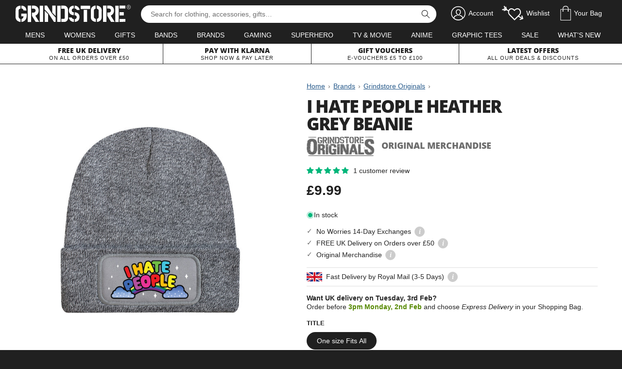

--- FILE ---
content_type: text/html; charset=utf-8
request_url: https://www.grindstore.com/products/i-hate-people-heather-grey-beanie
body_size: 51547
content:
<!doctype html>
<html class="no-js" lang="en">
  <head>


    <meta charset="utf-8">
    <meta http-equiv="X-UA-Compatible" content="IE=edge">
    <meta name="viewport" content="width=device-width,initial-scale=1">
    <meta name="theme-color" content="">
    <link rel="canonical" href="https://www.grindstore.com/products/i-hate-people-heather-grey-beanie">
    <link rel="preconnect" href="https://cdn.shopify.com" crossorigin>

    

<link rel="icon" type="image/png" href="//www.grindstore.com/cdn/shop/files/gs-favicon-32x32.png?crop=center&height=32&v=1763559222&width=32"><link rel="preconnect" href="https://fonts.shopifycdn.com" crossorigin><title>I Hate People Heather Grey Beanie</title>

    
      <meta name="description" content="If you have a burning animosity toward your fellow human beings then, not only do we get it, we have this wonderful beanie just for you! Wear it with pride to let people know exactly where they stand!">
    

    

<meta property="og:site_name" content="Grindstore">
<meta property="og:url" content="https://www.grindstore.com/products/i-hate-people-heather-grey-beanie">
<meta property="og:title" content="I Hate People Heather Grey Beanie">
<meta property="og:type" content="product">
<meta property="og:description" content="If you have a burning animosity toward your fellow human beings then, not only do we get it, we have this wonderful beanie just for you! Wear it with pride to let people know exactly where they stand!"><meta property="og:image" content="http://www.grindstore.com/cdn/shop/files/166798-front.jpg?v=1691729329">
  <meta property="og:image:secure_url" content="https://www.grindstore.com/cdn/shop/files/166798-front.jpg?v=1691729329">
  <meta property="og:image:width" content="900">
  <meta property="og:image:height" content="1200"><meta property="og:price:amount" content="9.99">
  <meta property="og:price:currency" content="GBP"><meta name="twitter:site" content="@grindstore"><meta name="twitter:card" content="summary_large_image">
<meta name="twitter:title" content="I Hate People Heather Grey Beanie">
<meta name="twitter:description" content="If you have a burning animosity toward your fellow human beings then, not only do we get it, we have this wonderful beanie just for you! Wear it with pride to let people know exactly where they stand!">


    <script src="//www.grindstore.com/cdn/shop/t/6/assets/jquery-2.2.4.min.js?v=98014222988859431451706460061"></script>
    <script src="//www.grindstore.com/cdn/shop/t/6/assets/grindstore-site.js?v=73275122572632292791706460056" defer="defer"></script>

    <script src="//www.grindstore.com/cdn/shop/t/6/assets/constants.js?v=58251544750838685771706460057" defer="defer"></script>
    <script src="//www.grindstore.com/cdn/shop/t/6/assets/pubsub.js?v=158357773527763999511706460064" defer="defer"></script>
    <script src="//www.grindstore.com/cdn/shop/t/6/assets/global.js?v=138878752477885290141710423881" defer="defer"></script><script>window.performance && window.performance.mark && window.performance.mark('shopify.content_for_header.start');</script><meta name="google-site-verification" content="Yl__OXqKmNU23hp4noUKiwwOYb5f2pBuOE_sXnVZ-I4">
<meta id="shopify-digital-wallet" name="shopify-digital-wallet" content="/74339418427/digital_wallets/dialog">
<meta name="shopify-checkout-api-token" content="b763ef088433569f20560ca6e1e12332">
<meta id="in-context-paypal-metadata" data-shop-id="74339418427" data-venmo-supported="false" data-environment="production" data-locale="en_US" data-paypal-v4="true" data-currency="GBP">
<link rel="alternate" type="application/json+oembed" href="https://www.grindstore.com/products/i-hate-people-heather-grey-beanie.oembed">
<script async="async" src="/checkouts/internal/preloads.js?locale=en-GB"></script>
<link rel="preconnect" href="https://shop.app" crossorigin="anonymous">
<script async="async" src="https://shop.app/checkouts/internal/preloads.js?locale=en-GB&shop_id=74339418427" crossorigin="anonymous"></script>
<script id="apple-pay-shop-capabilities" type="application/json">{"shopId":74339418427,"countryCode":"GB","currencyCode":"GBP","merchantCapabilities":["supports3DS"],"merchantId":"gid:\/\/shopify\/Shop\/74339418427","merchantName":"Grindstore","requiredBillingContactFields":["postalAddress","email"],"requiredShippingContactFields":["postalAddress","email"],"shippingType":"shipping","supportedNetworks":["visa","maestro","masterCard","amex","discover","elo"],"total":{"type":"pending","label":"Grindstore","amount":"1.00"},"shopifyPaymentsEnabled":true,"supportsSubscriptions":true}</script>
<script id="shopify-features" type="application/json">{"accessToken":"b763ef088433569f20560ca6e1e12332","betas":["rich-media-storefront-analytics"],"domain":"www.grindstore.com","predictiveSearch":true,"shopId":74339418427,"locale":"en"}</script>
<script>var Shopify = Shopify || {};
Shopify.shop = "grindstore-retail.myshopify.com";
Shopify.locale = "en";
Shopify.currency = {"active":"GBP","rate":"1.0"};
Shopify.country = "GB";
Shopify.theme = {"name":"grindstore-shopify\/main","id":165229461819,"schema_name":"Dawn","schema_version":"9.0.0","theme_store_id":null,"role":"main"};
Shopify.theme.handle = "null";
Shopify.theme.style = {"id":null,"handle":null};
Shopify.cdnHost = "www.grindstore.com/cdn";
Shopify.routes = Shopify.routes || {};
Shopify.routes.root = "/";</script>
<script type="module">!function(o){(o.Shopify=o.Shopify||{}).modules=!0}(window);</script>
<script>!function(o){function n(){var o=[];function n(){o.push(Array.prototype.slice.apply(arguments))}return n.q=o,n}var t=o.Shopify=o.Shopify||{};t.loadFeatures=n(),t.autoloadFeatures=n()}(window);</script>
<script>
  window.ShopifyPay = window.ShopifyPay || {};
  window.ShopifyPay.apiHost = "shop.app\/pay";
  window.ShopifyPay.redirectState = null;
</script>
<script id="shop-js-analytics" type="application/json">{"pageType":"product"}</script>
<script defer="defer" async type="module" src="//www.grindstore.com/cdn/shopifycloud/shop-js/modules/v2/client.init-shop-cart-sync_BN7fPSNr.en.esm.js"></script>
<script defer="defer" async type="module" src="//www.grindstore.com/cdn/shopifycloud/shop-js/modules/v2/chunk.common_Cbph3Kss.esm.js"></script>
<script defer="defer" async type="module" src="//www.grindstore.com/cdn/shopifycloud/shop-js/modules/v2/chunk.modal_DKumMAJ1.esm.js"></script>
<script type="module">
  await import("//www.grindstore.com/cdn/shopifycloud/shop-js/modules/v2/client.init-shop-cart-sync_BN7fPSNr.en.esm.js");
await import("//www.grindstore.com/cdn/shopifycloud/shop-js/modules/v2/chunk.common_Cbph3Kss.esm.js");
await import("//www.grindstore.com/cdn/shopifycloud/shop-js/modules/v2/chunk.modal_DKumMAJ1.esm.js");

  window.Shopify.SignInWithShop?.initShopCartSync?.({"fedCMEnabled":true,"windoidEnabled":true});

</script>
<script>
  window.Shopify = window.Shopify || {};
  if (!window.Shopify.featureAssets) window.Shopify.featureAssets = {};
  window.Shopify.featureAssets['shop-js'] = {"shop-cart-sync":["modules/v2/client.shop-cart-sync_CJVUk8Jm.en.esm.js","modules/v2/chunk.common_Cbph3Kss.esm.js","modules/v2/chunk.modal_DKumMAJ1.esm.js"],"init-fed-cm":["modules/v2/client.init-fed-cm_7Fvt41F4.en.esm.js","modules/v2/chunk.common_Cbph3Kss.esm.js","modules/v2/chunk.modal_DKumMAJ1.esm.js"],"init-shop-email-lookup-coordinator":["modules/v2/client.init-shop-email-lookup-coordinator_Cc088_bR.en.esm.js","modules/v2/chunk.common_Cbph3Kss.esm.js","modules/v2/chunk.modal_DKumMAJ1.esm.js"],"init-windoid":["modules/v2/client.init-windoid_hPopwJRj.en.esm.js","modules/v2/chunk.common_Cbph3Kss.esm.js","modules/v2/chunk.modal_DKumMAJ1.esm.js"],"shop-button":["modules/v2/client.shop-button_B0jaPSNF.en.esm.js","modules/v2/chunk.common_Cbph3Kss.esm.js","modules/v2/chunk.modal_DKumMAJ1.esm.js"],"shop-cash-offers":["modules/v2/client.shop-cash-offers_DPIskqss.en.esm.js","modules/v2/chunk.common_Cbph3Kss.esm.js","modules/v2/chunk.modal_DKumMAJ1.esm.js"],"shop-toast-manager":["modules/v2/client.shop-toast-manager_CK7RT69O.en.esm.js","modules/v2/chunk.common_Cbph3Kss.esm.js","modules/v2/chunk.modal_DKumMAJ1.esm.js"],"init-shop-cart-sync":["modules/v2/client.init-shop-cart-sync_BN7fPSNr.en.esm.js","modules/v2/chunk.common_Cbph3Kss.esm.js","modules/v2/chunk.modal_DKumMAJ1.esm.js"],"init-customer-accounts-sign-up":["modules/v2/client.init-customer-accounts-sign-up_CfPf4CXf.en.esm.js","modules/v2/client.shop-login-button_DeIztwXF.en.esm.js","modules/v2/chunk.common_Cbph3Kss.esm.js","modules/v2/chunk.modal_DKumMAJ1.esm.js"],"pay-button":["modules/v2/client.pay-button_CgIwFSYN.en.esm.js","modules/v2/chunk.common_Cbph3Kss.esm.js","modules/v2/chunk.modal_DKumMAJ1.esm.js"],"init-customer-accounts":["modules/v2/client.init-customer-accounts_DQ3x16JI.en.esm.js","modules/v2/client.shop-login-button_DeIztwXF.en.esm.js","modules/v2/chunk.common_Cbph3Kss.esm.js","modules/v2/chunk.modal_DKumMAJ1.esm.js"],"avatar":["modules/v2/client.avatar_BTnouDA3.en.esm.js"],"init-shop-for-new-customer-accounts":["modules/v2/client.init-shop-for-new-customer-accounts_CsZy_esa.en.esm.js","modules/v2/client.shop-login-button_DeIztwXF.en.esm.js","modules/v2/chunk.common_Cbph3Kss.esm.js","modules/v2/chunk.modal_DKumMAJ1.esm.js"],"shop-follow-button":["modules/v2/client.shop-follow-button_BRMJjgGd.en.esm.js","modules/v2/chunk.common_Cbph3Kss.esm.js","modules/v2/chunk.modal_DKumMAJ1.esm.js"],"checkout-modal":["modules/v2/client.checkout-modal_B9Drz_yf.en.esm.js","modules/v2/chunk.common_Cbph3Kss.esm.js","modules/v2/chunk.modal_DKumMAJ1.esm.js"],"shop-login-button":["modules/v2/client.shop-login-button_DeIztwXF.en.esm.js","modules/v2/chunk.common_Cbph3Kss.esm.js","modules/v2/chunk.modal_DKumMAJ1.esm.js"],"lead-capture":["modules/v2/client.lead-capture_DXYzFM3R.en.esm.js","modules/v2/chunk.common_Cbph3Kss.esm.js","modules/v2/chunk.modal_DKumMAJ1.esm.js"],"shop-login":["modules/v2/client.shop-login_CA5pJqmO.en.esm.js","modules/v2/chunk.common_Cbph3Kss.esm.js","modules/v2/chunk.modal_DKumMAJ1.esm.js"],"payment-terms":["modules/v2/client.payment-terms_BxzfvcZJ.en.esm.js","modules/v2/chunk.common_Cbph3Kss.esm.js","modules/v2/chunk.modal_DKumMAJ1.esm.js"]};
</script>
<script>(function() {
  var isLoaded = false;
  function asyncLoad() {
    if (isLoaded) return;
    isLoaded = true;
    var urls = ["https:\/\/ecommplugins-scripts.trustpilot.com\/v2.1\/js\/header.min.js?settings=eyJrZXkiOiI5Rk14TDV2TjlINEdpN2RmIn0=\u0026v=2.5\u0026shop=grindstore-retail.myshopify.com","https:\/\/ecommplugins-trustboxsettings.trustpilot.com\/grindstore-retail.myshopify.com.js?settings=1696849657954\u0026shop=grindstore-retail.myshopify.com"];
    for (var i = 0; i < urls.length; i++) {
      var s = document.createElement('script');
      s.type = 'text/javascript';
      s.async = true;
      s.src = urls[i];
      var x = document.getElementsByTagName('script')[0];
      x.parentNode.insertBefore(s, x);
    }
  };
  if(window.attachEvent) {
    window.attachEvent('onload', asyncLoad);
  } else {
    window.addEventListener('load', asyncLoad, false);
  }
})();</script>
<script id="__st">var __st={"a":74339418427,"offset":0,"reqid":"ea9152c2-0b3a-4527-a2cf-0a0d6712d2be-1769824232","pageurl":"www.grindstore.com\/products\/i-hate-people-heather-grey-beanie","u":"f7bf4584e75f","p":"product","rtyp":"product","rid":8548936614203};</script>
<script>window.ShopifyPaypalV4VisibilityTracking = true;</script>
<script id="captcha-bootstrap">!function(){'use strict';const t='contact',e='account',n='new_comment',o=[[t,t],['blogs',n],['comments',n],[t,'customer']],c=[[e,'customer_login'],[e,'guest_login'],[e,'recover_customer_password'],[e,'create_customer']],r=t=>t.map((([t,e])=>`form[action*='/${t}']:not([data-nocaptcha='true']) input[name='form_type'][value='${e}']`)).join(','),a=t=>()=>t?[...document.querySelectorAll(t)].map((t=>t.form)):[];function s(){const t=[...o],e=r(t);return a(e)}const i='password',u='form_key',d=['recaptcha-v3-token','g-recaptcha-response','h-captcha-response',i],f=()=>{try{return window.sessionStorage}catch{return}},m='__shopify_v',_=t=>t.elements[u];function p(t,e,n=!1){try{const o=window.sessionStorage,c=JSON.parse(o.getItem(e)),{data:r}=function(t){const{data:e,action:n}=t;return t[m]||n?{data:e,action:n}:{data:t,action:n}}(c);for(const[e,n]of Object.entries(r))t.elements[e]&&(t.elements[e].value=n);n&&o.removeItem(e)}catch(o){console.error('form repopulation failed',{error:o})}}const l='form_type',E='cptcha';function T(t){t.dataset[E]=!0}const w=window,h=w.document,L='Shopify',v='ce_forms',y='captcha';let A=!1;((t,e)=>{const n=(g='f06e6c50-85a8-45c8-87d0-21a2b65856fe',I='https://cdn.shopify.com/shopifycloud/storefront-forms-hcaptcha/ce_storefront_forms_captcha_hcaptcha.v1.5.2.iife.js',D={infoText:'Protected by hCaptcha',privacyText:'Privacy',termsText:'Terms'},(t,e,n)=>{const o=w[L][v],c=o.bindForm;if(c)return c(t,g,e,D).then(n);var r;o.q.push([[t,g,e,D],n]),r=I,A||(h.body.append(Object.assign(h.createElement('script'),{id:'captcha-provider',async:!0,src:r})),A=!0)});var g,I,D;w[L]=w[L]||{},w[L][v]=w[L][v]||{},w[L][v].q=[],w[L][y]=w[L][y]||{},w[L][y].protect=function(t,e){n(t,void 0,e),T(t)},Object.freeze(w[L][y]),function(t,e,n,w,h,L){const[v,y,A,g]=function(t,e,n){const i=e?o:[],u=t?c:[],d=[...i,...u],f=r(d),m=r(i),_=r(d.filter((([t,e])=>n.includes(e))));return[a(f),a(m),a(_),s()]}(w,h,L),I=t=>{const e=t.target;return e instanceof HTMLFormElement?e:e&&e.form},D=t=>v().includes(t);t.addEventListener('submit',(t=>{const e=I(t);if(!e)return;const n=D(e)&&!e.dataset.hcaptchaBound&&!e.dataset.recaptchaBound,o=_(e),c=g().includes(e)&&(!o||!o.value);(n||c)&&t.preventDefault(),c&&!n&&(function(t){try{if(!f())return;!function(t){const e=f();if(!e)return;const n=_(t);if(!n)return;const o=n.value;o&&e.removeItem(o)}(t);const e=Array.from(Array(32),(()=>Math.random().toString(36)[2])).join('');!function(t,e){_(t)||t.append(Object.assign(document.createElement('input'),{type:'hidden',name:u})),t.elements[u].value=e}(t,e),function(t,e){const n=f();if(!n)return;const o=[...t.querySelectorAll(`input[type='${i}']`)].map((({name:t})=>t)),c=[...d,...o],r={};for(const[a,s]of new FormData(t).entries())c.includes(a)||(r[a]=s);n.setItem(e,JSON.stringify({[m]:1,action:t.action,data:r}))}(t,e)}catch(e){console.error('failed to persist form',e)}}(e),e.submit())}));const S=(t,e)=>{t&&!t.dataset[E]&&(n(t,e.some((e=>e===t))),T(t))};for(const o of['focusin','change'])t.addEventListener(o,(t=>{const e=I(t);D(e)&&S(e,y())}));const B=e.get('form_key'),M=e.get(l),P=B&&M;t.addEventListener('DOMContentLoaded',(()=>{const t=y();if(P)for(const e of t)e.elements[l].value===M&&p(e,B);[...new Set([...A(),...v().filter((t=>'true'===t.dataset.shopifyCaptcha))])].forEach((e=>S(e,t)))}))}(h,new URLSearchParams(w.location.search),n,t,e,['guest_login'])})(!0,!0)}();</script>
<script integrity="sha256-4kQ18oKyAcykRKYeNunJcIwy7WH5gtpwJnB7kiuLZ1E=" data-source-attribution="shopify.loadfeatures" defer="defer" src="//www.grindstore.com/cdn/shopifycloud/storefront/assets/storefront/load_feature-a0a9edcb.js" crossorigin="anonymous"></script>
<script crossorigin="anonymous" defer="defer" src="//www.grindstore.com/cdn/shopifycloud/storefront/assets/shopify_pay/storefront-65b4c6d7.js?v=20250812"></script>
<script data-source-attribution="shopify.dynamic_checkout.dynamic.init">var Shopify=Shopify||{};Shopify.PaymentButton=Shopify.PaymentButton||{isStorefrontPortableWallets:!0,init:function(){window.Shopify.PaymentButton.init=function(){};var t=document.createElement("script");t.src="https://www.grindstore.com/cdn/shopifycloud/portable-wallets/latest/portable-wallets.en.js",t.type="module",document.head.appendChild(t)}};
</script>
<script data-source-attribution="shopify.dynamic_checkout.buyer_consent">
  function portableWalletsHideBuyerConsent(e){var t=document.getElementById("shopify-buyer-consent"),n=document.getElementById("shopify-subscription-policy-button");t&&n&&(t.classList.add("hidden"),t.setAttribute("aria-hidden","true"),n.removeEventListener("click",e))}function portableWalletsShowBuyerConsent(e){var t=document.getElementById("shopify-buyer-consent"),n=document.getElementById("shopify-subscription-policy-button");t&&n&&(t.classList.remove("hidden"),t.removeAttribute("aria-hidden"),n.addEventListener("click",e))}window.Shopify?.PaymentButton&&(window.Shopify.PaymentButton.hideBuyerConsent=portableWalletsHideBuyerConsent,window.Shopify.PaymentButton.showBuyerConsent=portableWalletsShowBuyerConsent);
</script>
<script data-source-attribution="shopify.dynamic_checkout.cart.bootstrap">document.addEventListener("DOMContentLoaded",(function(){function t(){return document.querySelector("shopify-accelerated-checkout-cart, shopify-accelerated-checkout")}if(t())Shopify.PaymentButton.init();else{new MutationObserver((function(e,n){t()&&(Shopify.PaymentButton.init(),n.disconnect())})).observe(document.body,{childList:!0,subtree:!0})}}));
</script>
<script id='scb4127' type='text/javascript' async='' src='https://www.grindstore.com/cdn/shopifycloud/privacy-banner/storefront-banner.js'></script><link id="shopify-accelerated-checkout-styles" rel="stylesheet" media="screen" href="https://www.grindstore.com/cdn/shopifycloud/portable-wallets/latest/accelerated-checkout-backwards-compat.css" crossorigin="anonymous">
<style id="shopify-accelerated-checkout-cart">
        #shopify-buyer-consent {
  margin-top: 1em;
  display: inline-block;
  width: 100%;
}

#shopify-buyer-consent.hidden {
  display: none;
}

#shopify-subscription-policy-button {
  background: none;
  border: none;
  padding: 0;
  text-decoration: underline;
  font-size: inherit;
  cursor: pointer;
}

#shopify-subscription-policy-button::before {
  box-shadow: none;
}

      </style>

<script>window.performance && window.performance.mark && window.performance.mark('shopify.content_for_header.end');</script>


    <style data-shopify>
      
      
      
      
      @font-face {
  font-family: "Open Sans";
  font-weight: 800;
  font-style: normal;
  font-display: swap;
  src: url("//www.grindstore.com/cdn/fonts/open_sans/opensans_n8.8397a8153d7172f9fd2b668340b216c70cae90a5.woff2") format("woff2"),
       url("//www.grindstore.com/cdn/fonts/open_sans/opensans_n8.e6b8c8da9a85739da8727944118b210848d95f08.woff") format("woff");
}


      :root {
        --font-body-family: "system_ui", -apple-system, 'Segoe UI', Roboto, 'Helvetica Neue', 'Noto Sans', 'Liberation Sans', Arial, sans-serif, 'Apple Color Emoji', 'Segoe UI Emoji', 'Segoe UI Symbol', 'Noto Color Emoji';
        --font-body-style: normal;
        --font-body-weight: 400;
        --font-body-weight-bold: 700;

        --font-heading-family: "Open Sans", sans-serif;
        --font-heading-style: normal;
        --font-heading-weight: 800;

        --font-body-scale: 1.0;
        --font-heading-scale: 1.0;

        --color-base-text: 32, 32, 32;
        --color-shadow: 32, 32, 32;
        --color-base-background-1: 255, 255, 255;
        --color-base-background-2: 241, 241, 241;
        --color-base-solid-button-labels: 255, 255, 255;
        --color-base-outline-button-labels: 35, 87, 137;
        --color-base-accent-1: 35, 87, 137;
        --color-base-accent-2: 32, 32, 32;
        --payment-terms-background-color: #ffffff;

        --gradient-base-background-1: #ffffff;
        --gradient-base-background-2: #f1f1f1;
        --gradient-base-accent-1: #235789;
        --gradient-base-accent-2: #202020;

        --media-padding: px;
        --media-border-opacity: 0.0;
        --media-border-width: 0px;
        --media-radius: 0px;
        --media-shadow-opacity: 1.0;
        --media-shadow-horizontal-offset: 0px;
        --media-shadow-vertical-offset: 0px;
        --media-shadow-blur-radius: 0px;
        --media-shadow-visible: 1;

        --page-width: 140rem;
        --page-width-margin: 0rem;

        --product-card-image-padding: 0.0rem;
        --product-card-corner-radius: 0.0rem;
        --product-card-text-alignment: left;
        --product-card-border-width: 0.0rem;
        --product-card-border-opacity: 0.1;
        --product-card-shadow-opacity: 0.0;
        --product-card-shadow-visible: 0;
        --product-card-shadow-horizontal-offset: 0.0rem;
        --product-card-shadow-vertical-offset: 0.4rem;
        --product-card-shadow-blur-radius: 0.5rem;

        --collection-card-image-padding: 0.0rem;
        --collection-card-corner-radius: 0.0rem;
        --collection-card-text-alignment: center;
        --collection-card-border-width: 0.0rem;
        --collection-card-border-opacity: 0.1;
        --collection-card-shadow-opacity: 0.0;
        --collection-card-shadow-visible: 0;
        --collection-card-shadow-horizontal-offset: 0.0rem;
        --collection-card-shadow-vertical-offset: 0.4rem;
        --collection-card-shadow-blur-radius: 0.5rem;

        --blog-card-image-padding: 0.0rem;
        --blog-card-corner-radius: 0.0rem;
        --blog-card-text-alignment: left;
        --blog-card-border-width: 0.0rem;
        --blog-card-border-opacity: 0.1;
        --blog-card-shadow-opacity: 0.0;
        --blog-card-shadow-visible: 0;
        --blog-card-shadow-horizontal-offset: 0.0rem;
        --blog-card-shadow-vertical-offset: 0.4rem;
        --blog-card-shadow-blur-radius: 0.5rem;

        --badge-corner-radius: 0.0rem;

        --popup-border-width: 1px;
        --popup-border-opacity: 0.1;
        --popup-corner-radius: 0px;
        --popup-shadow-opacity: 0.0;
        --popup-shadow-horizontal-offset: 0px;
        --popup-shadow-vertical-offset: 4px;
        --popup-shadow-blur-radius: 5px;

        --drawer-border-width: 1px;
        --drawer-border-opacity: 0.1;
        --drawer-shadow-opacity: 0.0;
        --drawer-shadow-horizontal-offset: 0px;
        --drawer-shadow-vertical-offset: 4px;
        --drawer-shadow-blur-radius: 5px;

        --spacing-sections-desktop: 0px;
        --spacing-sections-mobile: 0px;

        --grid-desktop-vertical-spacing: 12px;
        --grid-desktop-horizontal-spacing: 24px;
        --grid-mobile-vertical-spacing: 6px;
        --grid-mobile-horizontal-spacing: 12px;

        --text-boxes-border-opacity: 0.1;
        --text-boxes-border-width: 0px;
        --text-boxes-radius: 0px;
        --text-boxes-shadow-opacity: 0.0;
        --text-boxes-shadow-visible: 0;
        --text-boxes-shadow-horizontal-offset: 0px;
        --text-boxes-shadow-vertical-offset: 4px;
        --text-boxes-shadow-blur-radius: 5px;

        --buttons-radius: 0px;
        --buttons-radius-outset: 0px;
        --buttons-border-width: 1px;
        --buttons-border-opacity: 1.0;
        --buttons-shadow-opacity: 0.0;
        --buttons-shadow-visible: 0;
        --buttons-shadow-horizontal-offset: 0px;
        --buttons-shadow-vertical-offset: 4px;
        --buttons-shadow-blur-radius: 5px;
        --buttons-border-offset: 0px;

        --inputs-radius: 0px;
        --inputs-border-width: 1px;
        --inputs-border-opacity: 0.55;
        --inputs-shadow-opacity: 0.0;
        --inputs-shadow-horizontal-offset: 0px;
        --inputs-margin-offset: 0px;
        --inputs-shadow-vertical-offset: 4px;
        --inputs-shadow-blur-radius: 5px;
        --inputs-radius-outset: 0px;

        --variant-pills-radius: 40px;
        --variant-pills-border-width: 1px;
        --variant-pills-border-opacity: 0.55;
        --variant-pills-shadow-opacity: 0.0;
        --variant-pills-shadow-horizontal-offset: 0px;
        --variant-pills-shadow-vertical-offset: 4px;
        --variant-pills-shadow-blur-radius: 5px;
      }

      *,
      *::before,
      *::after {
        box-sizing: inherit;
      }

      html {
        box-sizing: border-box;
        font-size: calc(var(--font-body-scale) * 62.5%);
        height: 100%;
      }

      body {
        display: grid;
        grid-template-rows: auto auto 1fr auto;
        grid-template-columns: 100%;
        min-height: 100%;
        margin: 0;
        font-size: 1.5rem;
        letter-spacing: 0;
        line-height: calc(1 + 0.8 / var(--font-body-scale));
        font-family: var(--font-body-family);
        font-style: var(--font-body-style);
        font-weight: var(--font-body-weight);
      }

      @media screen and (min-width: 750px) {
        body {
          font-size: 1.6rem;
        }
      }
    </style>

    <link href="//www.grindstore.com/cdn/shop/t/6/assets/base.css?v=41923986208103101171706460061" rel="stylesheet" type="text/css" media="all" />
    <link href="//www.grindstore.com/cdn/shop/t/6/assets/gs-full.css?v=182209381951765766591741968955" rel="stylesheet" type="text/css" media="all" />
<link rel="preload" as="font" href="//www.grindstore.com/cdn/fonts/open_sans/opensans_n8.8397a8153d7172f9fd2b668340b216c70cae90a5.woff2" type="font/woff2" crossorigin><link rel="stylesheet" href="//www.grindstore.com/cdn/shop/t/6/assets/component-predictive-search.css?v=118923337488134913561706460056" media="print" onload="this.media='all'"><script>document.documentElement.className = document.documentElement.className.replace('no-js', 'js');
    if (Shopify.designMode) {
      document.documentElement.classList.add('shopify-design-mode');
    }
    </script>
  <!-- BEGIN app block: shopify://apps/pagefly-page-builder/blocks/app-embed/83e179f7-59a0-4589-8c66-c0dddf959200 -->

<!-- BEGIN app snippet: pagefly-cro-ab-testing-main -->







<script>
  ;(function () {
    const url = new URL(window.location)
    const viewParam = url.searchParams.get('view')
    if (viewParam && viewParam.includes('variant-pf-')) {
      url.searchParams.set('pf_v', viewParam)
      url.searchParams.delete('view')
      window.history.replaceState({}, '', url)
    }
  })()
</script>



<script type='module'>
  
  window.PAGEFLY_CRO = window.PAGEFLY_CRO || {}

  window.PAGEFLY_CRO['data_debug'] = {
    original_template_suffix: "all_products",
    allow_ab_test: false,
    ab_test_start_time: 0,
    ab_test_end_time: 0,
    today_date_time: 1769824232000,
  }
  window.PAGEFLY_CRO['GA4'] = { enabled: false}
</script>

<!-- END app snippet -->








  <script src='https://cdn.shopify.com/extensions/019bf883-1122-7445-9dca-5d60e681c2c8/pagefly-page-builder-216/assets/pagefly-helper.js' defer='defer'></script>

  <script src='https://cdn.shopify.com/extensions/019bf883-1122-7445-9dca-5d60e681c2c8/pagefly-page-builder-216/assets/pagefly-general-helper.js' defer='defer'></script>

  <script src='https://cdn.shopify.com/extensions/019bf883-1122-7445-9dca-5d60e681c2c8/pagefly-page-builder-216/assets/pagefly-snap-slider.js' defer='defer'></script>

  <script src='https://cdn.shopify.com/extensions/019bf883-1122-7445-9dca-5d60e681c2c8/pagefly-page-builder-216/assets/pagefly-slideshow-v3.js' defer='defer'></script>

  <script src='https://cdn.shopify.com/extensions/019bf883-1122-7445-9dca-5d60e681c2c8/pagefly-page-builder-216/assets/pagefly-slideshow-v4.js' defer='defer'></script>

  <script src='https://cdn.shopify.com/extensions/019bf883-1122-7445-9dca-5d60e681c2c8/pagefly-page-builder-216/assets/pagefly-glider.js' defer='defer'></script>

  <script src='https://cdn.shopify.com/extensions/019bf883-1122-7445-9dca-5d60e681c2c8/pagefly-page-builder-216/assets/pagefly-slideshow-v1-v2.js' defer='defer'></script>

  <script src='https://cdn.shopify.com/extensions/019bf883-1122-7445-9dca-5d60e681c2c8/pagefly-page-builder-216/assets/pagefly-product-media.js' defer='defer'></script>

  <script src='https://cdn.shopify.com/extensions/019bf883-1122-7445-9dca-5d60e681c2c8/pagefly-page-builder-216/assets/pagefly-product.js' defer='defer'></script>


<script id='pagefly-helper-data' type='application/json'>
  {
    "page_optimization": {
      "assets_prefetching": false
    },
    "elements_asset_mapper": {
      "Accordion": "https://cdn.shopify.com/extensions/019bf883-1122-7445-9dca-5d60e681c2c8/pagefly-page-builder-216/assets/pagefly-accordion.js",
      "Accordion3": "https://cdn.shopify.com/extensions/019bf883-1122-7445-9dca-5d60e681c2c8/pagefly-page-builder-216/assets/pagefly-accordion3.js",
      "CountDown": "https://cdn.shopify.com/extensions/019bf883-1122-7445-9dca-5d60e681c2c8/pagefly-page-builder-216/assets/pagefly-countdown.js",
      "GMap1": "https://cdn.shopify.com/extensions/019bf883-1122-7445-9dca-5d60e681c2c8/pagefly-page-builder-216/assets/pagefly-gmap.js",
      "GMap2": "https://cdn.shopify.com/extensions/019bf883-1122-7445-9dca-5d60e681c2c8/pagefly-page-builder-216/assets/pagefly-gmap.js",
      "GMapBasicV2": "https://cdn.shopify.com/extensions/019bf883-1122-7445-9dca-5d60e681c2c8/pagefly-page-builder-216/assets/pagefly-gmap.js",
      "GMapAdvancedV2": "https://cdn.shopify.com/extensions/019bf883-1122-7445-9dca-5d60e681c2c8/pagefly-page-builder-216/assets/pagefly-gmap.js",
      "HTML.Video": "https://cdn.shopify.com/extensions/019bf883-1122-7445-9dca-5d60e681c2c8/pagefly-page-builder-216/assets/pagefly-htmlvideo.js",
      "HTML.Video2": "https://cdn.shopify.com/extensions/019bf883-1122-7445-9dca-5d60e681c2c8/pagefly-page-builder-216/assets/pagefly-htmlvideo2.js",
      "HTML.Video3": "https://cdn.shopify.com/extensions/019bf883-1122-7445-9dca-5d60e681c2c8/pagefly-page-builder-216/assets/pagefly-htmlvideo2.js",
      "BackgroundVideo": "https://cdn.shopify.com/extensions/019bf883-1122-7445-9dca-5d60e681c2c8/pagefly-page-builder-216/assets/pagefly-htmlvideo2.js",
      "Instagram": "https://cdn.shopify.com/extensions/019bf883-1122-7445-9dca-5d60e681c2c8/pagefly-page-builder-216/assets/pagefly-instagram.js",
      "Instagram2": "https://cdn.shopify.com/extensions/019bf883-1122-7445-9dca-5d60e681c2c8/pagefly-page-builder-216/assets/pagefly-instagram.js",
      "Insta3": "https://cdn.shopify.com/extensions/019bf883-1122-7445-9dca-5d60e681c2c8/pagefly-page-builder-216/assets/pagefly-instagram3.js",
      "Tabs": "https://cdn.shopify.com/extensions/019bf883-1122-7445-9dca-5d60e681c2c8/pagefly-page-builder-216/assets/pagefly-tab.js",
      "Tabs3": "https://cdn.shopify.com/extensions/019bf883-1122-7445-9dca-5d60e681c2c8/pagefly-page-builder-216/assets/pagefly-tab3.js",
      "ProductBox": "https://cdn.shopify.com/extensions/019bf883-1122-7445-9dca-5d60e681c2c8/pagefly-page-builder-216/assets/pagefly-cart.js",
      "FBPageBox2": "https://cdn.shopify.com/extensions/019bf883-1122-7445-9dca-5d60e681c2c8/pagefly-page-builder-216/assets/pagefly-facebook.js",
      "FBLikeButton2": "https://cdn.shopify.com/extensions/019bf883-1122-7445-9dca-5d60e681c2c8/pagefly-page-builder-216/assets/pagefly-facebook.js",
      "TwitterFeed2": "https://cdn.shopify.com/extensions/019bf883-1122-7445-9dca-5d60e681c2c8/pagefly-page-builder-216/assets/pagefly-twitter.js",
      "Paragraph4": "https://cdn.shopify.com/extensions/019bf883-1122-7445-9dca-5d60e681c2c8/pagefly-page-builder-216/assets/pagefly-paragraph4.js",

      "AliReviews": "https://cdn.shopify.com/extensions/019bf883-1122-7445-9dca-5d60e681c2c8/pagefly-page-builder-216/assets/pagefly-3rd-elements.js",
      "BackInStock": "https://cdn.shopify.com/extensions/019bf883-1122-7445-9dca-5d60e681c2c8/pagefly-page-builder-216/assets/pagefly-3rd-elements.js",
      "GloboBackInStock": "https://cdn.shopify.com/extensions/019bf883-1122-7445-9dca-5d60e681c2c8/pagefly-page-builder-216/assets/pagefly-3rd-elements.js",
      "GrowaveWishlist": "https://cdn.shopify.com/extensions/019bf883-1122-7445-9dca-5d60e681c2c8/pagefly-page-builder-216/assets/pagefly-3rd-elements.js",
      "InfiniteOptionsShopPad": "https://cdn.shopify.com/extensions/019bf883-1122-7445-9dca-5d60e681c2c8/pagefly-page-builder-216/assets/pagefly-3rd-elements.js",
      "InkybayProductPersonalizer": "https://cdn.shopify.com/extensions/019bf883-1122-7445-9dca-5d60e681c2c8/pagefly-page-builder-216/assets/pagefly-3rd-elements.js",
      "LimeSpot": "https://cdn.shopify.com/extensions/019bf883-1122-7445-9dca-5d60e681c2c8/pagefly-page-builder-216/assets/pagefly-3rd-elements.js",
      "Loox": "https://cdn.shopify.com/extensions/019bf883-1122-7445-9dca-5d60e681c2c8/pagefly-page-builder-216/assets/pagefly-3rd-elements.js",
      "Opinew": "https://cdn.shopify.com/extensions/019bf883-1122-7445-9dca-5d60e681c2c8/pagefly-page-builder-216/assets/pagefly-3rd-elements.js",
      "Powr": "https://cdn.shopify.com/extensions/019bf883-1122-7445-9dca-5d60e681c2c8/pagefly-page-builder-216/assets/pagefly-3rd-elements.js",
      "ProductReviews": "https://cdn.shopify.com/extensions/019bf883-1122-7445-9dca-5d60e681c2c8/pagefly-page-builder-216/assets/pagefly-3rd-elements.js",
      "PushOwl": "https://cdn.shopify.com/extensions/019bf883-1122-7445-9dca-5d60e681c2c8/pagefly-page-builder-216/assets/pagefly-3rd-elements.js",
      "ReCharge": "https://cdn.shopify.com/extensions/019bf883-1122-7445-9dca-5d60e681c2c8/pagefly-page-builder-216/assets/pagefly-3rd-elements.js",
      "Rivyo": "https://cdn.shopify.com/extensions/019bf883-1122-7445-9dca-5d60e681c2c8/pagefly-page-builder-216/assets/pagefly-3rd-elements.js",
      "TrackingMore": "https://cdn.shopify.com/extensions/019bf883-1122-7445-9dca-5d60e681c2c8/pagefly-page-builder-216/assets/pagefly-3rd-elements.js",
      "Vitals": "https://cdn.shopify.com/extensions/019bf883-1122-7445-9dca-5d60e681c2c8/pagefly-page-builder-216/assets/pagefly-3rd-elements.js",
      "Wiser": "https://cdn.shopify.com/extensions/019bf883-1122-7445-9dca-5d60e681c2c8/pagefly-page-builder-216/assets/pagefly-3rd-elements.js"
    },
    "custom_elements_mapper": {
      "pf-click-action-element": "https://cdn.shopify.com/extensions/019bf883-1122-7445-9dca-5d60e681c2c8/pagefly-page-builder-216/assets/pagefly-click-action-element.js",
      "pf-dialog-element": "https://cdn.shopify.com/extensions/019bf883-1122-7445-9dca-5d60e681c2c8/pagefly-page-builder-216/assets/pagefly-dialog-element.js"
    }
  }
</script>


<!-- END app block --><!-- BEGIN app block: shopify://apps/judge-me-reviews/blocks/judgeme_core/61ccd3b1-a9f2-4160-9fe9-4fec8413e5d8 --><!-- Start of Judge.me Core -->






<link rel="dns-prefetch" href="https://cdnwidget.judge.me">
<link rel="dns-prefetch" href="https://cdn.judge.me">
<link rel="dns-prefetch" href="https://cdn1.judge.me">
<link rel="dns-prefetch" href="https://api.judge.me">

<script data-cfasync='false' class='jdgm-settings-script'>window.jdgmSettings={"pagination":5,"disable_web_reviews":false,"badge_no_review_text":"No reviews","badge_n_reviews_text":"{{ n }} customer review/reviews","hide_badge_preview_if_no_reviews":true,"badge_hide_text":false,"enforce_center_preview_badge":false,"widget_title":"Customer Reviews","widget_open_form_text":"Write a review","widget_close_form_text":"Cancel review","widget_refresh_page_text":"Refresh page","widget_summary_text":"Based on {{ number_of_reviews }} review/reviews","widget_no_review_text":"Be the first to write a review","widget_name_field_text":"Display name","widget_verified_name_field_text":"Verified Name (public)","widget_name_placeholder_text":"Display name","widget_required_field_error_text":"This field is required.","widget_email_field_text":"Email address","widget_verified_email_field_text":"Verified Email (private, can not be edited)","widget_email_placeholder_text":"Your email address","widget_email_field_error_text":"Please enter a valid email address.","widget_rating_field_text":"Rating","widget_review_title_field_text":"Review Title","widget_review_title_placeholder_text":"Give your review a title","widget_review_body_field_text":"Review content","widget_review_body_placeholder_text":"Start writing here...","widget_pictures_field_text":"Picture/Video (optional)","widget_submit_review_text":"Submit Review","widget_submit_verified_review_text":"Submit Verified Review","widget_submit_success_msg_with_auto_publish":"Thank you! Please refresh the page in a few moments to see your review. You can remove or edit your review by logging into \u003ca href='https://judge.me/login' target='_blank' rel='nofollow noopener'\u003eJudge.me\u003c/a\u003e","widget_submit_success_msg_no_auto_publish":"Thank you! Your review will be published as soon as it is approved by the shop admin. You can remove or edit your review by logging into \u003ca href='https://judge.me/login' target='_blank' rel='nofollow noopener'\u003eJudge.me\u003c/a\u003e","widget_show_default_reviews_out_of_total_text":"Showing {{ n_reviews_shown }} out of {{ n_reviews }} reviews.","widget_show_all_link_text":"Show all","widget_show_less_link_text":"Show less","widget_author_said_text":"{{ reviewer_name }} said:","widget_days_text":"{{ n }} days ago","widget_weeks_text":"{{ n }} week/weeks ago","widget_months_text":"{{ n }} month/months ago","widget_years_text":"{{ n }} year/years ago","widget_yesterday_text":"Yesterday","widget_today_text":"Today","widget_replied_text":"\u003e\u003e {{ shop_name }} replied:","widget_read_more_text":"Read more","widget_reviewer_name_as_initial":"","widget_rating_filter_color":"#00B67A","widget_rating_filter_see_all_text":"See all reviews","widget_sorting_most_recent_text":"Most Recent","widget_sorting_highest_rating_text":"Highest Rating","widget_sorting_lowest_rating_text":"Lowest Rating","widget_sorting_with_pictures_text":"Only Pictures","widget_sorting_most_helpful_text":"Most Helpful","widget_open_question_form_text":"Ask a question","widget_reviews_subtab_text":"Reviews","widget_questions_subtab_text":"Questions","widget_question_label_text":"Question","widget_answer_label_text":"Answer","widget_question_placeholder_text":"Write your question here","widget_submit_question_text":"Submit Question","widget_question_submit_success_text":"Thank you for your question! We will notify you once it gets answered.","verified_badge_text":"Verified","verified_badge_bg_color":"","verified_badge_text_color":"","verified_badge_placement":"left-of-reviewer-name","widget_review_max_height":"","widget_hide_border":true,"widget_social_share":false,"widget_thumb":false,"widget_review_location_show":false,"widget_location_format":"","all_reviews_include_out_of_store_products":true,"all_reviews_out_of_store_text":"(out of store)","all_reviews_pagination":100,"all_reviews_product_name_prefix_text":"about","enable_review_pictures":false,"enable_question_anwser":false,"widget_theme":"align","review_date_format":"dd/mm/yyyy","default_sort_method":"most-recent","widget_product_reviews_subtab_text":"Product Reviews","widget_shop_reviews_subtab_text":"Shop Reviews","widget_other_products_reviews_text":"Reviews for other products","widget_store_reviews_subtab_text":"Store reviews","widget_no_store_reviews_text":"This store hasn't received any reviews yet","widget_web_restriction_product_reviews_text":"This product hasn't received any reviews yet","widget_no_items_text":"No items found","widget_show_more_text":"Show more","widget_write_a_store_review_text":"Write a Store Review","widget_other_languages_heading":"Reviews in Other Languages","widget_translate_review_text":"Translate review to {{ language }}","widget_translating_review_text":"Translating...","widget_show_original_translation_text":"Show original ({{ language }})","widget_translate_review_failed_text":"Review couldn't be translated.","widget_translate_review_retry_text":"Retry","widget_translate_review_try_again_later_text":"Try again later","show_product_url_for_grouped_product":false,"widget_sorting_pictures_first_text":"Pictures First","show_pictures_on_all_rev_page_mobile":false,"show_pictures_on_all_rev_page_desktop":false,"floating_tab_hide_mobile_install_preference":false,"floating_tab_button_name":"★ Reviews","floating_tab_title":"Let customers speak for us","floating_tab_button_color":"","floating_tab_button_background_color":"","floating_tab_url":"","floating_tab_url_enabled":false,"floating_tab_tab_style":"text","all_reviews_text_badge_text":"Customers rate us {{ shop.metafields.judgeme.all_reviews_rating | round: 1 }}/5 based on {{ shop.metafields.judgeme.all_reviews_count }} reviews.","all_reviews_text_badge_text_branded_style":"{{ shop.metafields.judgeme.all_reviews_rating | round: 1 }} out of 5 stars based on {{ shop.metafields.judgeme.all_reviews_count }} reviews","is_all_reviews_text_badge_a_link":false,"show_stars_for_all_reviews_text_badge":false,"all_reviews_text_badge_url":"","all_reviews_text_style":"branded","all_reviews_text_color_style":"judgeme_brand_color","all_reviews_text_color":"#108474","all_reviews_text_show_jm_brand":true,"featured_carousel_show_header":true,"featured_carousel_title":"Let customers speak for us","testimonials_carousel_title":"Customers are saying","videos_carousel_title":"Real customer stories","cards_carousel_title":"Customers are saying","featured_carousel_count_text":"from {{ n }} reviews","featured_carousel_add_link_to_all_reviews_page":false,"featured_carousel_url":"","featured_carousel_show_images":true,"featured_carousel_autoslide_interval":5,"featured_carousel_arrows_on_the_sides":false,"featured_carousel_height":250,"featured_carousel_width":80,"featured_carousel_image_size":0,"featured_carousel_image_height":250,"featured_carousel_arrow_color":"#eeeeee","verified_count_badge_style":"branded","verified_count_badge_orientation":"horizontal","verified_count_badge_color_style":"judgeme_brand_color","verified_count_badge_color":"#108474","is_verified_count_badge_a_link":false,"verified_count_badge_url":"","verified_count_badge_show_jm_brand":true,"widget_rating_preset_default":5,"widget_first_sub_tab":"product-reviews","widget_show_histogram":true,"widget_histogram_use_custom_color":true,"widget_pagination_use_custom_color":true,"widget_star_use_custom_color":false,"widget_verified_badge_use_custom_color":false,"widget_write_review_use_custom_color":false,"picture_reminder_submit_button":"Upload Pictures","enable_review_videos":false,"mute_video_by_default":false,"widget_sorting_videos_first_text":"Videos First","widget_review_pending_text":"Pending","featured_carousel_items_for_large_screen":3,"social_share_options_order":"Facebook,Twitter","remove_microdata_snippet":true,"disable_json_ld":false,"enable_json_ld_products":true,"preview_badge_show_question_text":false,"preview_badge_no_question_text":"No questions","preview_badge_n_question_text":"{{ number_of_questions }} question/questions","qa_badge_show_icon":false,"qa_badge_position":"same-row","remove_judgeme_branding":true,"widget_add_search_bar":false,"widget_search_bar_placeholder":"Search","widget_sorting_verified_only_text":"Verified only","featured_carousel_theme":"default","featured_carousel_show_rating":true,"featured_carousel_show_title":true,"featured_carousel_show_body":true,"featured_carousel_show_date":false,"featured_carousel_show_reviewer":true,"featured_carousel_show_product":false,"featured_carousel_header_background_color":"#108474","featured_carousel_header_text_color":"#ffffff","featured_carousel_name_product_separator":"reviewed","featured_carousel_full_star_background":"#108474","featured_carousel_empty_star_background":"#dadada","featured_carousel_vertical_theme_background":"#f9fafb","featured_carousel_verified_badge_enable":true,"featured_carousel_verified_badge_color":"#108474","featured_carousel_border_style":"round","featured_carousel_review_line_length_limit":3,"featured_carousel_more_reviews_button_text":"Read more reviews","featured_carousel_view_product_button_text":"View product","all_reviews_page_load_reviews_on":"scroll","all_reviews_page_load_more_text":"Load More Reviews","disable_fb_tab_reviews":false,"enable_ajax_cdn_cache":false,"widget_advanced_speed_features":5,"widget_public_name_text":"displayed publicly like","default_reviewer_name":"John Smith","default_reviewer_name_has_non_latin":true,"widget_reviewer_anonymous":"Anonymous","medals_widget_title":"Judge.me Review Medals","medals_widget_background_color":"#f9fafb","medals_widget_position":"footer_all_pages","medals_widget_border_color":"#f9fafb","medals_widget_verified_text_position":"left","medals_widget_use_monochromatic_version":false,"medals_widget_elements_color":"#108474","show_reviewer_avatar":false,"widget_invalid_yt_video_url_error_text":"Not a YouTube video URL","widget_max_length_field_error_text":"Please enter no more than {0} characters.","widget_show_country_flag":false,"widget_show_collected_via_shop_app":true,"widget_verified_by_shop_badge_style":"light","widget_verified_by_shop_text":"Verified by Shop","widget_show_photo_gallery":false,"widget_load_with_code_splitting":true,"widget_ugc_install_preference":false,"widget_ugc_title":"Made by us, Shared by you","widget_ugc_subtitle":"Tag us to see your picture featured in our page","widget_ugc_arrows_color":"#ffffff","widget_ugc_primary_button_text":"Buy Now","widget_ugc_primary_button_background_color":"#108474","widget_ugc_primary_button_text_color":"#ffffff","widget_ugc_primary_button_border_width":"0","widget_ugc_primary_button_border_style":"none","widget_ugc_primary_button_border_color":"#108474","widget_ugc_primary_button_border_radius":"25","widget_ugc_secondary_button_text":"Load More","widget_ugc_secondary_button_background_color":"#ffffff","widget_ugc_secondary_button_text_color":"#108474","widget_ugc_secondary_button_border_width":"2","widget_ugc_secondary_button_border_style":"solid","widget_ugc_secondary_button_border_color":"#108474","widget_ugc_secondary_button_border_radius":"25","widget_ugc_reviews_button_text":"View Reviews","widget_ugc_reviews_button_background_color":"#ffffff","widget_ugc_reviews_button_text_color":"#108474","widget_ugc_reviews_button_border_width":"2","widget_ugc_reviews_button_border_style":"solid","widget_ugc_reviews_button_border_color":"#108474","widget_ugc_reviews_button_border_radius":"25","widget_ugc_reviews_button_link_to":"judgeme-reviews-page","widget_ugc_show_post_date":true,"widget_ugc_max_width":"800","widget_rating_metafield_value_type":true,"widget_primary_color":"#00B67A","widget_enable_secondary_color":false,"widget_secondary_color":"#F5EFED","widget_summary_average_rating_text":"{{ average_rating }} out of 5","widget_media_grid_title":"Customer photos \u0026 videos","widget_media_grid_see_more_text":"See more","widget_round_style":false,"widget_show_product_medals":false,"widget_verified_by_judgeme_text":"Verified by Judge.me","widget_show_store_medals":true,"widget_verified_by_judgeme_text_in_store_medals":"Verified by Judge.me","widget_media_field_exceed_quantity_message":"Sorry, we can only accept {{ max_media }} for one review.","widget_media_field_exceed_limit_message":"{{ file_name }} is too large, please select a {{ media_type }} less than {{ size_limit }}MB.","widget_review_submitted_text":"Review Submitted!","widget_question_submitted_text":"Question Submitted!","widget_close_form_text_question":"Cancel","widget_write_your_answer_here_text":"Write your answer here","widget_enabled_branded_link":true,"widget_show_collected_by_judgeme":false,"widget_reviewer_name_color":"","widget_write_review_text_color":"","widget_write_review_bg_color":"","widget_collected_by_judgeme_text":"collected by Judge.me","widget_pagination_type":"standard","widget_load_more_text":"Load More","widget_load_more_color":"#00B67A","widget_full_review_text":"Full Review","widget_read_more_reviews_text":"Read More Reviews","widget_read_questions_text":"Read Questions","widget_questions_and_answers_text":"Questions \u0026 Answers","widget_verified_by_text":"Verified by","widget_verified_text":"Verified","widget_number_of_reviews_text":"{{ number_of_reviews }} reviews","widget_back_button_text":"Back","widget_next_button_text":"Next","widget_custom_forms_filter_button":"Filters","custom_forms_style":"horizontal","widget_show_review_information":false,"how_reviews_are_collected":"How reviews are collected?","widget_show_review_keywords":false,"widget_gdpr_statement":"How we use your data: We'll only contact you about the review you left, and only if necessary. By submitting your review, you agree to Judge.me's \u003ca href='https://judge.me/terms' target='_blank' rel='nofollow noopener'\u003eterms\u003c/a\u003e, \u003ca href='https://judge.me/privacy' target='_blank' rel='nofollow noopener'\u003eprivacy\u003c/a\u003e and \u003ca href='https://judge.me/content-policy' target='_blank' rel='nofollow noopener'\u003econtent\u003c/a\u003e policies.","widget_multilingual_sorting_enabled":false,"widget_translate_review_content_enabled":false,"widget_translate_review_content_method":"manual","popup_widget_review_selection":"automatically_with_pictures","popup_widget_round_border_style":true,"popup_widget_show_title":true,"popup_widget_show_body":true,"popup_widget_show_reviewer":false,"popup_widget_show_product":true,"popup_widget_show_pictures":true,"popup_widget_use_review_picture":true,"popup_widget_show_on_home_page":true,"popup_widget_show_on_product_page":true,"popup_widget_show_on_collection_page":true,"popup_widget_show_on_cart_page":true,"popup_widget_position":"bottom_left","popup_widget_first_review_delay":5,"popup_widget_duration":5,"popup_widget_interval":5,"popup_widget_review_count":5,"popup_widget_hide_on_mobile":true,"review_snippet_widget_round_border_style":true,"review_snippet_widget_card_color":"#FFFFFF","review_snippet_widget_slider_arrows_background_color":"#FFFFFF","review_snippet_widget_slider_arrows_color":"#000000","review_snippet_widget_star_color":"#108474","show_product_variant":false,"all_reviews_product_variant_label_text":"Variant: ","widget_show_verified_branding":false,"widget_ai_summary_title":"Customers say","widget_ai_summary_disclaimer":"AI-powered review summary based on recent customer reviews","widget_show_ai_summary":false,"widget_show_ai_summary_bg":false,"widget_show_review_title_input":true,"redirect_reviewers_invited_via_email":"review_widget","request_store_review_after_product_review":false,"request_review_other_products_in_order":false,"review_form_color_scheme":"default","review_form_corner_style":"square","review_form_star_color":{},"review_form_text_color":"#333333","review_form_background_color":"#ffffff","review_form_field_background_color":"#fafafa","review_form_button_color":{},"review_form_button_text_color":"#ffffff","review_form_modal_overlay_color":"#000000","review_content_screen_title_text":"How would you rate this product?","review_content_introduction_text":"We would love it if you would share a bit about your experience.","store_review_form_title_text":"How would you rate this store?","store_review_form_introduction_text":"We would love it if you would share a bit about your experience.","show_review_guidance_text":true,"one_star_review_guidance_text":"Poor","five_star_review_guidance_text":"Great","customer_information_screen_title_text":"About you","customer_information_introduction_text":"Please tell us more about you.","custom_questions_screen_title_text":"Your experience in more detail","custom_questions_introduction_text":"Here are a few questions to help us understand more about your experience.","review_submitted_screen_title_text":"Thanks for your review!","review_submitted_screen_thank_you_text":"We are processing it and it will appear on the store soon.","review_submitted_screen_email_verification_text":"Please confirm your email by clicking the link we just sent you. This helps us keep reviews authentic.","review_submitted_request_store_review_text":"Would you like to share your experience of shopping with us?","review_submitted_review_other_products_text":"Would you like to review these products?","store_review_screen_title_text":"Would you like to share your experience of shopping with us?","store_review_introduction_text":"We value your feedback and use it to improve. Please share any thoughts or suggestions you have.","reviewer_media_screen_title_picture_text":"Share a picture","reviewer_media_introduction_picture_text":"Upload a photo to support your review.","reviewer_media_screen_title_video_text":"Share a video","reviewer_media_introduction_video_text":"Upload a video to support your review.","reviewer_media_screen_title_picture_or_video_text":"Share a picture or video","reviewer_media_introduction_picture_or_video_text":"Upload a photo or video to support your review.","reviewer_media_youtube_url_text":"Paste your Youtube URL here","advanced_settings_next_step_button_text":"Next","advanced_settings_close_review_button_text":"Close","modal_write_review_flow":false,"write_review_flow_required_text":"Required","write_review_flow_privacy_message_text":"We respect your privacy.","write_review_flow_anonymous_text":"Post review as anonymous","write_review_flow_visibility_text":"This won't be visible to other customers.","write_review_flow_multiple_selection_help_text":"Select as many as you like","write_review_flow_single_selection_help_text":"Select one option","write_review_flow_required_field_error_text":"This field is required","write_review_flow_invalid_email_error_text":"Please enter a valid email address","write_review_flow_max_length_error_text":"Max. {{ max_length }} characters.","write_review_flow_media_upload_text":"\u003cb\u003eClick to upload\u003c/b\u003e or drag and drop","write_review_flow_gdpr_statement":"We'll only contact you about your review if necessary. By submitting your review, you agree to our \u003ca href='https://judge.me/terms' target='_blank' rel='nofollow noopener'\u003eterms and conditions\u003c/a\u003e and \u003ca href='https://judge.me/privacy' target='_blank' rel='nofollow noopener'\u003eprivacy policy\u003c/a\u003e.","rating_only_reviews_enabled":false,"show_negative_reviews_help_screen":false,"new_review_flow_help_screen_rating_threshold":3,"negative_review_resolution_screen_title_text":"Tell us more","negative_review_resolution_text":"Your experience matters to us. If there were issues with your purchase, we're here to help. Feel free to reach out to us, we'd love the opportunity to make things right.","negative_review_resolution_button_text":"Contact us","negative_review_resolution_proceed_with_review_text":"Leave a review","negative_review_resolution_subject":"Issue with purchase from {{ shop_name }}.{{ order_name }}","preview_badge_collection_page_install_status":false,"widget_review_custom_css":"","preview_badge_custom_css":"","preview_badge_stars_count":"5-stars","featured_carousel_custom_css":"","floating_tab_custom_css":"","all_reviews_widget_custom_css":"","medals_widget_custom_css":"","verified_badge_custom_css":"","all_reviews_text_custom_css":"","transparency_badges_collected_via_store_invite":false,"transparency_badges_from_another_provider":false,"transparency_badges_collected_from_store_visitor":false,"transparency_badges_collected_by_verified_review_provider":false,"transparency_badges_earned_reward":false,"transparency_badges_collected_via_store_invite_text":"Review collected via store invitation","transparency_badges_from_another_provider_text":"Review collected from another provider","transparency_badges_collected_from_store_visitor_text":"Review collected from a store visitor","transparency_badges_written_in_google_text":"Review written in Google","transparency_badges_written_in_etsy_text":"Review written in Etsy","transparency_badges_written_in_shop_app_text":"Review written in Shop App","transparency_badges_earned_reward_text":"Review earned a reward for future purchase","product_review_widget_per_page":10,"widget_store_review_label_text":"Review about the store","checkout_comment_extension_title_on_product_page":"Customer Comments","checkout_comment_extension_num_latest_comment_show":5,"checkout_comment_extension_format":"name_and_timestamp","checkout_comment_customer_name":"last_initial","checkout_comment_comment_notification":true,"preview_badge_collection_page_install_preference":false,"preview_badge_home_page_install_preference":false,"preview_badge_product_page_install_preference":false,"review_widget_install_preference":"","review_carousel_install_preference":false,"floating_reviews_tab_install_preference":"none","verified_reviews_count_badge_install_preference":false,"all_reviews_text_install_preference":false,"review_widget_best_location":false,"judgeme_medals_install_preference":false,"review_widget_revamp_enabled":false,"review_widget_qna_enabled":false,"review_widget_header_theme":"minimal","review_widget_widget_title_enabled":true,"review_widget_header_text_size":"medium","review_widget_header_text_weight":"regular","review_widget_average_rating_style":"compact","review_widget_bar_chart_enabled":true,"review_widget_bar_chart_type":"numbers","review_widget_bar_chart_style":"standard","review_widget_expanded_media_gallery_enabled":false,"review_widget_reviews_section_theme":"standard","review_widget_image_style":"thumbnails","review_widget_review_image_ratio":"square","review_widget_stars_size":"medium","review_widget_verified_badge":"standard_text","review_widget_review_title_text_size":"medium","review_widget_review_text_size":"medium","review_widget_review_text_length":"medium","review_widget_number_of_columns_desktop":3,"review_widget_carousel_transition_speed":5,"review_widget_custom_questions_answers_display":"always","review_widget_button_text_color":"#FFFFFF","review_widget_text_color":"#000000","review_widget_lighter_text_color":"#7B7B7B","review_widget_corner_styling":"soft","review_widget_review_word_singular":"review","review_widget_review_word_plural":"reviews","review_widget_voting_label":"Helpful?","review_widget_shop_reply_label":"Reply from {{ shop_name }}:","review_widget_filters_title":"Filters","qna_widget_question_word_singular":"Question","qna_widget_question_word_plural":"Questions","qna_widget_answer_reply_label":"Answer from {{ answerer_name }}:","qna_content_screen_title_text":"Ask a question about this product","qna_widget_question_required_field_error_text":"Please enter your question.","qna_widget_flow_gdpr_statement":"We'll only contact you about your question if necessary. By submitting your question, you agree to our \u003ca href='https://judge.me/terms' target='_blank' rel='nofollow noopener'\u003eterms and conditions\u003c/a\u003e and \u003ca href='https://judge.me/privacy' target='_blank' rel='nofollow noopener'\u003eprivacy policy\u003c/a\u003e.","qna_widget_question_submitted_text":"Thanks for your question!","qna_widget_close_form_text_question":"Close","qna_widget_question_submit_success_text":"We’ll notify you by email when your question is answered.","all_reviews_widget_v2025_enabled":false,"all_reviews_widget_v2025_header_theme":"default","all_reviews_widget_v2025_widget_title_enabled":true,"all_reviews_widget_v2025_header_text_size":"medium","all_reviews_widget_v2025_header_text_weight":"regular","all_reviews_widget_v2025_average_rating_style":"compact","all_reviews_widget_v2025_bar_chart_enabled":true,"all_reviews_widget_v2025_bar_chart_type":"numbers","all_reviews_widget_v2025_bar_chart_style":"standard","all_reviews_widget_v2025_expanded_media_gallery_enabled":false,"all_reviews_widget_v2025_show_store_medals":true,"all_reviews_widget_v2025_show_photo_gallery":true,"all_reviews_widget_v2025_show_review_keywords":false,"all_reviews_widget_v2025_show_ai_summary":false,"all_reviews_widget_v2025_show_ai_summary_bg":false,"all_reviews_widget_v2025_add_search_bar":false,"all_reviews_widget_v2025_default_sort_method":"most-recent","all_reviews_widget_v2025_reviews_per_page":10,"all_reviews_widget_v2025_reviews_section_theme":"default","all_reviews_widget_v2025_image_style":"thumbnails","all_reviews_widget_v2025_review_image_ratio":"square","all_reviews_widget_v2025_stars_size":"medium","all_reviews_widget_v2025_verified_badge":"bold_badge","all_reviews_widget_v2025_review_title_text_size":"medium","all_reviews_widget_v2025_review_text_size":"medium","all_reviews_widget_v2025_review_text_length":"medium","all_reviews_widget_v2025_number_of_columns_desktop":3,"all_reviews_widget_v2025_carousel_transition_speed":5,"all_reviews_widget_v2025_custom_questions_answers_display":"always","all_reviews_widget_v2025_show_product_variant":false,"all_reviews_widget_v2025_show_reviewer_avatar":true,"all_reviews_widget_v2025_reviewer_name_as_initial":"","all_reviews_widget_v2025_review_location_show":false,"all_reviews_widget_v2025_location_format":"","all_reviews_widget_v2025_show_country_flag":false,"all_reviews_widget_v2025_verified_by_shop_badge_style":"light","all_reviews_widget_v2025_social_share":false,"all_reviews_widget_v2025_social_share_options_order":"Facebook,Twitter,LinkedIn,Pinterest","all_reviews_widget_v2025_pagination_type":"standard","all_reviews_widget_v2025_button_text_color":"#FFFFFF","all_reviews_widget_v2025_text_color":"#000000","all_reviews_widget_v2025_lighter_text_color":"#7B7B7B","all_reviews_widget_v2025_corner_styling":"soft","all_reviews_widget_v2025_title":"Customer reviews","all_reviews_widget_v2025_ai_summary_title":"Customers say about this store","all_reviews_widget_v2025_no_review_text":"Be the first to write a review","platform":"shopify","branding_url":"https://app.judge.me/reviews/stores/www.grindstore.com","branding_text":"Powered by Judge.me","locale":"en","reply_name":"Grindstore","widget_version":"3.0","footer":true,"autopublish":true,"review_dates":true,"enable_custom_form":false,"shop_use_review_site":true,"shop_locale":"en","enable_multi_locales_translations":false,"show_review_title_input":true,"review_verification_email_status":"always","can_be_branded":true,"reply_name_text":"Grindstore"};</script> <style class='jdgm-settings-style'>.jdgm-xx{left:0}:root{--jdgm-primary-color: #00B67A;--jdgm-secondary-color: rgba(0,182,122,0.1);--jdgm-star-color: #00B67A;--jdgm-write-review-text-color: white;--jdgm-write-review-bg-color: #00B67A;--jdgm-paginate-color: #00B67A;--jdgm-border-radius: 0;--jdgm-reviewer-name-color: #00B67A}.jdgm-histogram__bar-content{background-color:#00B67A}.jdgm-rev[data-verified-buyer=true] .jdgm-rev__icon.jdgm-rev__icon:after,.jdgm-rev__buyer-badge.jdgm-rev__buyer-badge{color:white;background-color:#00B67A}.jdgm-review-widget--small .jdgm-gallery.jdgm-gallery .jdgm-gallery__thumbnail-link:nth-child(8) .jdgm-gallery__thumbnail-wrapper.jdgm-gallery__thumbnail-wrapper:before{content:"See more"}@media only screen and (min-width: 768px){.jdgm-gallery.jdgm-gallery .jdgm-gallery__thumbnail-link:nth-child(8) .jdgm-gallery__thumbnail-wrapper.jdgm-gallery__thumbnail-wrapper:before{content:"See more"}}.jdgm-prev-badge[data-average-rating='0.00']{display:none !important}.jdgm-rev .jdgm-rev__icon{display:none !important}.jdgm-widget.jdgm-all-reviews-widget,.jdgm-widget .jdgm-rev-widg{border:none;padding:0}.jdgm-author-all-initials{display:none !important}.jdgm-author-last-initial{display:none !important}.jdgm-rev-widg__title{visibility:hidden}.jdgm-rev-widg__summary-text{visibility:hidden}.jdgm-prev-badge__text{visibility:hidden}.jdgm-rev__prod-link-prefix:before{content:'about'}.jdgm-rev__variant-label:before{content:'Variant: '}.jdgm-rev__out-of-store-text:before{content:'(out of store)'}@media only screen and (min-width: 768px){.jdgm-rev__pics .jdgm-rev_all-rev-page-picture-separator,.jdgm-rev__pics .jdgm-rev__product-picture{display:none}}@media only screen and (max-width: 768px){.jdgm-rev__pics .jdgm-rev_all-rev-page-picture-separator,.jdgm-rev__pics .jdgm-rev__product-picture{display:none}}.jdgm-preview-badge[data-template="product"]{display:none !important}.jdgm-preview-badge[data-template="collection"]{display:none !important}.jdgm-preview-badge[data-template="index"]{display:none !important}.jdgm-review-widget[data-from-snippet="true"]{display:none !important}.jdgm-verified-count-badget[data-from-snippet="true"]{display:none !important}.jdgm-carousel-wrapper[data-from-snippet="true"]{display:none !important}.jdgm-all-reviews-text[data-from-snippet="true"]{display:none !important}.jdgm-medals-section[data-from-snippet="true"]{display:none !important}.jdgm-ugc-media-wrapper[data-from-snippet="true"]{display:none !important}.jdgm-rev__transparency-badge[data-badge-type="review_collected_via_store_invitation"]{display:none !important}.jdgm-rev__transparency-badge[data-badge-type="review_collected_from_another_provider"]{display:none !important}.jdgm-rev__transparency-badge[data-badge-type="review_collected_from_store_visitor"]{display:none !important}.jdgm-rev__transparency-badge[data-badge-type="review_written_in_etsy"]{display:none !important}.jdgm-rev__transparency-badge[data-badge-type="review_written_in_google_business"]{display:none !important}.jdgm-rev__transparency-badge[data-badge-type="review_written_in_shop_app"]{display:none !important}.jdgm-rev__transparency-badge[data-badge-type="review_earned_for_future_purchase"]{display:none !important}.jdgm-review-snippet-widget .jdgm-rev-snippet-widget__cards-container .jdgm-rev-snippet-card{border-radius:8px;background:#fff}.jdgm-review-snippet-widget .jdgm-rev-snippet-widget__cards-container .jdgm-rev-snippet-card__rev-rating .jdgm-star{color:#108474}.jdgm-review-snippet-widget .jdgm-rev-snippet-widget__prev-btn,.jdgm-review-snippet-widget .jdgm-rev-snippet-widget__next-btn{border-radius:50%;background:#fff}.jdgm-review-snippet-widget .jdgm-rev-snippet-widget__prev-btn>svg,.jdgm-review-snippet-widget .jdgm-rev-snippet-widget__next-btn>svg{fill:#000}.jdgm-full-rev-modal.rev-snippet-widget .jm-mfp-container .jm-mfp-content,.jdgm-full-rev-modal.rev-snippet-widget .jm-mfp-container .jdgm-full-rev__icon,.jdgm-full-rev-modal.rev-snippet-widget .jm-mfp-container .jdgm-full-rev__pic-img,.jdgm-full-rev-modal.rev-snippet-widget .jm-mfp-container .jdgm-full-rev__reply{border-radius:8px}.jdgm-full-rev-modal.rev-snippet-widget .jm-mfp-container .jdgm-full-rev[data-verified-buyer="true"] .jdgm-full-rev__icon::after{border-radius:8px}.jdgm-full-rev-modal.rev-snippet-widget .jm-mfp-container .jdgm-full-rev .jdgm-rev__buyer-badge{border-radius:calc( 8px / 2 )}.jdgm-full-rev-modal.rev-snippet-widget .jm-mfp-container .jdgm-full-rev .jdgm-full-rev__replier::before{content:'Grindstore'}.jdgm-full-rev-modal.rev-snippet-widget .jm-mfp-container .jdgm-full-rev .jdgm-full-rev__product-button{border-radius:calc( 8px * 6 )}
</style> <style class='jdgm-settings-style'></style> <link id="judgeme_widget_align_css" rel="stylesheet" type="text/css" media="nope!" onload="this.media='all'" href="https://cdnwidget.judge.me/widget_v3/theme/align.css">

  
  
  
  <style class='jdgm-miracle-styles'>
  @-webkit-keyframes jdgm-spin{0%{-webkit-transform:rotate(0deg);-ms-transform:rotate(0deg);transform:rotate(0deg)}100%{-webkit-transform:rotate(359deg);-ms-transform:rotate(359deg);transform:rotate(359deg)}}@keyframes jdgm-spin{0%{-webkit-transform:rotate(0deg);-ms-transform:rotate(0deg);transform:rotate(0deg)}100%{-webkit-transform:rotate(359deg);-ms-transform:rotate(359deg);transform:rotate(359deg)}}@font-face{font-family:'JudgemeStar';src:url("[data-uri]") format("woff");font-weight:normal;font-style:normal}.jdgm-star{font-family:'JudgemeStar';display:inline !important;text-decoration:none !important;padding:0 4px 0 0 !important;margin:0 !important;font-weight:bold;opacity:1;-webkit-font-smoothing:antialiased;-moz-osx-font-smoothing:grayscale}.jdgm-star:hover{opacity:1}.jdgm-star:last-of-type{padding:0 !important}.jdgm-star.jdgm--on:before{content:"\e000"}.jdgm-star.jdgm--off:before{content:"\e001"}.jdgm-star.jdgm--half:before{content:"\e002"}.jdgm-widget *{margin:0;line-height:1.4;-webkit-box-sizing:border-box;-moz-box-sizing:border-box;box-sizing:border-box;-webkit-overflow-scrolling:touch}.jdgm-hidden{display:none !important;visibility:hidden !important}.jdgm-temp-hidden{display:none}.jdgm-spinner{width:40px;height:40px;margin:auto;border-radius:50%;border-top:2px solid #eee;border-right:2px solid #eee;border-bottom:2px solid #eee;border-left:2px solid #ccc;-webkit-animation:jdgm-spin 0.8s infinite linear;animation:jdgm-spin 0.8s infinite linear}.jdgm-prev-badge{display:block !important}

</style>


  
  
   


<script data-cfasync='false' class='jdgm-script'>
!function(e){window.jdgm=window.jdgm||{},jdgm.CDN_HOST="https://cdnwidget.judge.me/",jdgm.CDN_HOST_ALT="https://cdn2.judge.me/cdn/widget_frontend/",jdgm.API_HOST="https://api.judge.me/",jdgm.CDN_BASE_URL="https://cdn.shopify.com/extensions/019c1033-b3a9-7ad3-b9bf-61b1f669de2a/judgeme-extensions-330/assets/",
jdgm.docReady=function(d){(e.attachEvent?"complete"===e.readyState:"loading"!==e.readyState)?
setTimeout(d,0):e.addEventListener("DOMContentLoaded",d)},jdgm.loadCSS=function(d,t,o,a){
!o&&jdgm.loadCSS.requestedUrls.indexOf(d)>=0||(jdgm.loadCSS.requestedUrls.push(d),
(a=e.createElement("link")).rel="stylesheet",a.class="jdgm-stylesheet",a.media="nope!",
a.href=d,a.onload=function(){this.media="all",t&&setTimeout(t)},e.body.appendChild(a))},
jdgm.loadCSS.requestedUrls=[],jdgm.loadJS=function(e,d){var t=new XMLHttpRequest;
t.onreadystatechange=function(){4===t.readyState&&(Function(t.response)(),d&&d(t.response))},
t.open("GET",e),t.onerror=function(){if(e.indexOf(jdgm.CDN_HOST)===0&&jdgm.CDN_HOST_ALT!==jdgm.CDN_HOST){var f=e.replace(jdgm.CDN_HOST,jdgm.CDN_HOST_ALT);jdgm.loadJS(f,d)}},t.send()},jdgm.docReady((function(){(window.jdgmLoadCSS||e.querySelectorAll(
".jdgm-widget, .jdgm-all-reviews-page").length>0)&&(jdgmSettings.widget_load_with_code_splitting?
parseFloat(jdgmSettings.widget_version)>=3?jdgm.loadCSS(jdgm.CDN_HOST+"widget_v3/base.css"):
jdgm.loadCSS(jdgm.CDN_HOST+"widget/base.css"):jdgm.loadCSS(jdgm.CDN_HOST+"shopify_v2.css"),
jdgm.loadJS(jdgm.CDN_HOST+"loa"+"der.js"))}))}(document);
</script>
<noscript><link rel="stylesheet" type="text/css" media="all" href="https://cdnwidget.judge.me/shopify_v2.css"></noscript>

<!-- BEGIN app snippet: theme_fix_tags --><script>
  (function() {
    var jdgmThemeFixes = null;
    if (!jdgmThemeFixes) return;
    var thisThemeFix = jdgmThemeFixes[Shopify.theme.id];
    if (!thisThemeFix) return;

    if (thisThemeFix.html) {
      document.addEventListener("DOMContentLoaded", function() {
        var htmlDiv = document.createElement('div');
        htmlDiv.classList.add('jdgm-theme-fix-html');
        htmlDiv.innerHTML = thisThemeFix.html;
        document.body.append(htmlDiv);
      });
    };

    if (thisThemeFix.css) {
      var styleTag = document.createElement('style');
      styleTag.classList.add('jdgm-theme-fix-style');
      styleTag.innerHTML = thisThemeFix.css;
      document.head.append(styleTag);
    };

    if (thisThemeFix.js) {
      var scriptTag = document.createElement('script');
      scriptTag.classList.add('jdgm-theme-fix-script');
      scriptTag.innerHTML = thisThemeFix.js;
      document.head.append(scriptTag);
    };
  })();
</script>
<!-- END app snippet -->
<!-- End of Judge.me Core -->



<!-- END app block --><script src="https://cdn.shopify.com/extensions/019c1033-b3a9-7ad3-b9bf-61b1f669de2a/judgeme-extensions-330/assets/loader.js" type="text/javascript" defer="defer"></script>
<link href="https://cdn.shopify.com/extensions/019be7a1-4e55-70a8-959d-ea5101b70f67/swish-wishlist-king-219/assets/component-wishlist-button-block.css" rel="stylesheet" type="text/css" media="all">
<link href="https://monorail-edge.shopifysvc.com" rel="dns-prefetch">
<script>(function(){if ("sendBeacon" in navigator && "performance" in window) {try {var session_token_from_headers = performance.getEntriesByType('navigation')[0].serverTiming.find(x => x.name == '_s').description;} catch {var session_token_from_headers = undefined;}var session_cookie_matches = document.cookie.match(/_shopify_s=([^;]*)/);var session_token_from_cookie = session_cookie_matches && session_cookie_matches.length === 2 ? session_cookie_matches[1] : "";var session_token = session_token_from_headers || session_token_from_cookie || "";function handle_abandonment_event(e) {var entries = performance.getEntries().filter(function(entry) {return /monorail-edge.shopifysvc.com/.test(entry.name);});if (!window.abandonment_tracked && entries.length === 0) {window.abandonment_tracked = true;var currentMs = Date.now();var navigation_start = performance.timing.navigationStart;var payload = {shop_id: 74339418427,url: window.location.href,navigation_start,duration: currentMs - navigation_start,session_token,page_type: "product"};window.navigator.sendBeacon("https://monorail-edge.shopifysvc.com/v1/produce", JSON.stringify({schema_id: "online_store_buyer_site_abandonment/1.1",payload: payload,metadata: {event_created_at_ms: currentMs,event_sent_at_ms: currentMs}}));}}window.addEventListener('pagehide', handle_abandonment_event);}}());</script>
<script id="web-pixels-manager-setup">(function e(e,d,r,n,o){if(void 0===o&&(o={}),!Boolean(null===(a=null===(i=window.Shopify)||void 0===i?void 0:i.analytics)||void 0===a?void 0:a.replayQueue)){var i,a;window.Shopify=window.Shopify||{};var t=window.Shopify;t.analytics=t.analytics||{};var s=t.analytics;s.replayQueue=[],s.publish=function(e,d,r){return s.replayQueue.push([e,d,r]),!0};try{self.performance.mark("wpm:start")}catch(e){}var l=function(){var e={modern:/Edge?\/(1{2}[4-9]|1[2-9]\d|[2-9]\d{2}|\d{4,})\.\d+(\.\d+|)|Firefox\/(1{2}[4-9]|1[2-9]\d|[2-9]\d{2}|\d{4,})\.\d+(\.\d+|)|Chrom(ium|e)\/(9{2}|\d{3,})\.\d+(\.\d+|)|(Maci|X1{2}).+ Version\/(15\.\d+|(1[6-9]|[2-9]\d|\d{3,})\.\d+)([,.]\d+|)( \(\w+\)|)( Mobile\/\w+|) Safari\/|Chrome.+OPR\/(9{2}|\d{3,})\.\d+\.\d+|(CPU[ +]OS|iPhone[ +]OS|CPU[ +]iPhone|CPU IPhone OS|CPU iPad OS)[ +]+(15[._]\d+|(1[6-9]|[2-9]\d|\d{3,})[._]\d+)([._]\d+|)|Android:?[ /-](13[3-9]|1[4-9]\d|[2-9]\d{2}|\d{4,})(\.\d+|)(\.\d+|)|Android.+Firefox\/(13[5-9]|1[4-9]\d|[2-9]\d{2}|\d{4,})\.\d+(\.\d+|)|Android.+Chrom(ium|e)\/(13[3-9]|1[4-9]\d|[2-9]\d{2}|\d{4,})\.\d+(\.\d+|)|SamsungBrowser\/([2-9]\d|\d{3,})\.\d+/,legacy:/Edge?\/(1[6-9]|[2-9]\d|\d{3,})\.\d+(\.\d+|)|Firefox\/(5[4-9]|[6-9]\d|\d{3,})\.\d+(\.\d+|)|Chrom(ium|e)\/(5[1-9]|[6-9]\d|\d{3,})\.\d+(\.\d+|)([\d.]+$|.*Safari\/(?![\d.]+ Edge\/[\d.]+$))|(Maci|X1{2}).+ Version\/(10\.\d+|(1[1-9]|[2-9]\d|\d{3,})\.\d+)([,.]\d+|)( \(\w+\)|)( Mobile\/\w+|) Safari\/|Chrome.+OPR\/(3[89]|[4-9]\d|\d{3,})\.\d+\.\d+|(CPU[ +]OS|iPhone[ +]OS|CPU[ +]iPhone|CPU IPhone OS|CPU iPad OS)[ +]+(10[._]\d+|(1[1-9]|[2-9]\d|\d{3,})[._]\d+)([._]\d+|)|Android:?[ /-](13[3-9]|1[4-9]\d|[2-9]\d{2}|\d{4,})(\.\d+|)(\.\d+|)|Mobile Safari.+OPR\/([89]\d|\d{3,})\.\d+\.\d+|Android.+Firefox\/(13[5-9]|1[4-9]\d|[2-9]\d{2}|\d{4,})\.\d+(\.\d+|)|Android.+Chrom(ium|e)\/(13[3-9]|1[4-9]\d|[2-9]\d{2}|\d{4,})\.\d+(\.\d+|)|Android.+(UC? ?Browser|UCWEB|U3)[ /]?(15\.([5-9]|\d{2,})|(1[6-9]|[2-9]\d|\d{3,})\.\d+)\.\d+|SamsungBrowser\/(5\.\d+|([6-9]|\d{2,})\.\d+)|Android.+MQ{2}Browser\/(14(\.(9|\d{2,})|)|(1[5-9]|[2-9]\d|\d{3,})(\.\d+|))(\.\d+|)|K[Aa][Ii]OS\/(3\.\d+|([4-9]|\d{2,})\.\d+)(\.\d+|)/},d=e.modern,r=e.legacy,n=navigator.userAgent;return n.match(d)?"modern":n.match(r)?"legacy":"unknown"}(),u="modern"===l?"modern":"legacy",c=(null!=n?n:{modern:"",legacy:""})[u],f=function(e){return[e.baseUrl,"/wpm","/b",e.hashVersion,"modern"===e.buildTarget?"m":"l",".js"].join("")}({baseUrl:d,hashVersion:r,buildTarget:u}),m=function(e){var d=e.version,r=e.bundleTarget,n=e.surface,o=e.pageUrl,i=e.monorailEndpoint;return{emit:function(e){var a=e.status,t=e.errorMsg,s=(new Date).getTime(),l=JSON.stringify({metadata:{event_sent_at_ms:s},events:[{schema_id:"web_pixels_manager_load/3.1",payload:{version:d,bundle_target:r,page_url:o,status:a,surface:n,error_msg:t},metadata:{event_created_at_ms:s}}]});if(!i)return console&&console.warn&&console.warn("[Web Pixels Manager] No Monorail endpoint provided, skipping logging."),!1;try{return self.navigator.sendBeacon.bind(self.navigator)(i,l)}catch(e){}var u=new XMLHttpRequest;try{return u.open("POST",i,!0),u.setRequestHeader("Content-Type","text/plain"),u.send(l),!0}catch(e){return console&&console.warn&&console.warn("[Web Pixels Manager] Got an unhandled error while logging to Monorail."),!1}}}}({version:r,bundleTarget:l,surface:e.surface,pageUrl:self.location.href,monorailEndpoint:e.monorailEndpoint});try{o.browserTarget=l,function(e){var d=e.src,r=e.async,n=void 0===r||r,o=e.onload,i=e.onerror,a=e.sri,t=e.scriptDataAttributes,s=void 0===t?{}:t,l=document.createElement("script"),u=document.querySelector("head"),c=document.querySelector("body");if(l.async=n,l.src=d,a&&(l.integrity=a,l.crossOrigin="anonymous"),s)for(var f in s)if(Object.prototype.hasOwnProperty.call(s,f))try{l.dataset[f]=s[f]}catch(e){}if(o&&l.addEventListener("load",o),i&&l.addEventListener("error",i),u)u.appendChild(l);else{if(!c)throw new Error("Did not find a head or body element to append the script");c.appendChild(l)}}({src:f,async:!0,onload:function(){if(!function(){var e,d;return Boolean(null===(d=null===(e=window.Shopify)||void 0===e?void 0:e.analytics)||void 0===d?void 0:d.initialized)}()){var d=window.webPixelsManager.init(e)||void 0;if(d){var r=window.Shopify.analytics;r.replayQueue.forEach((function(e){var r=e[0],n=e[1],o=e[2];d.publishCustomEvent(r,n,o)})),r.replayQueue=[],r.publish=d.publishCustomEvent,r.visitor=d.visitor,r.initialized=!0}}},onerror:function(){return m.emit({status:"failed",errorMsg:"".concat(f," has failed to load")})},sri:function(e){var d=/^sha384-[A-Za-z0-9+/=]+$/;return"string"==typeof e&&d.test(e)}(c)?c:"",scriptDataAttributes:o}),m.emit({status:"loading"})}catch(e){m.emit({status:"failed",errorMsg:(null==e?void 0:e.message)||"Unknown error"})}}})({shopId: 74339418427,storefrontBaseUrl: "https://www.grindstore.com",extensionsBaseUrl: "https://extensions.shopifycdn.com/cdn/shopifycloud/web-pixels-manager",monorailEndpoint: "https://monorail-edge.shopifysvc.com/unstable/produce_batch",surface: "storefront-renderer",enabledBetaFlags: ["2dca8a86"],webPixelsConfigList: [{"id":"1613791608","configuration":"{\"webPixelName\":\"Judge.me\"}","eventPayloadVersion":"v1","runtimeContext":"STRICT","scriptVersion":"34ad157958823915625854214640f0bf","type":"APP","apiClientId":683015,"privacyPurposes":["ANALYTICS"],"dataSharingAdjustments":{"protectedCustomerApprovalScopes":["read_customer_email","read_customer_name","read_customer_personal_data","read_customer_phone"]}},{"id":"831029563","configuration":"{\"config\":\"{\\\"pixel_id\\\":\\\"G-S5H4RR8TW1\\\",\\\"target_country\\\":\\\"GB\\\",\\\"gtag_events\\\":[{\\\"type\\\":\\\"search\\\",\\\"action_label\\\":[\\\"G-S5H4RR8TW1\\\",\\\"AW-995225336\\\/KsJoCPHi_skZEPjdx9oD\\\"]},{\\\"type\\\":\\\"begin_checkout\\\",\\\"action_label\\\":[\\\"G-S5H4RR8TW1\\\",\\\"AW-995225336\\\/hEp4CPfi_skZEPjdx9oD\\\"]},{\\\"type\\\":\\\"view_item\\\",\\\"action_label\\\":[\\\"G-S5H4RR8TW1\\\",\\\"AW-995225336\\\/_TxTCO7i_skZEPjdx9oD\\\",\\\"MC-G9WZRJM1LG\\\"]},{\\\"type\\\":\\\"purchase\\\",\\\"action_label\\\":[\\\"G-S5H4RR8TW1\\\",\\\"AW-995225336\\\/rm2-COji_skZEPjdx9oD\\\",\\\"MC-G9WZRJM1LG\\\"]},{\\\"type\\\":\\\"page_view\\\",\\\"action_label\\\":[\\\"G-S5H4RR8TW1\\\",\\\"AW-995225336\\\/zPSMCOvi_skZEPjdx9oD\\\",\\\"MC-G9WZRJM1LG\\\"]},{\\\"type\\\":\\\"add_payment_info\\\",\\\"action_label\\\":[\\\"G-S5H4RR8TW1\\\",\\\"AW-995225336\\\/YkycCPri_skZEPjdx9oD\\\"]},{\\\"type\\\":\\\"add_to_cart\\\",\\\"action_label\\\":[\\\"G-S5H4RR8TW1\\\",\\\"AW-995225336\\\/gs8lCPTi_skZEPjdx9oD\\\"]}],\\\"enable_monitoring_mode\\\":false}\"}","eventPayloadVersion":"v1","runtimeContext":"OPEN","scriptVersion":"b2a88bafab3e21179ed38636efcd8a93","type":"APP","apiClientId":1780363,"privacyPurposes":[],"dataSharingAdjustments":{"protectedCustomerApprovalScopes":["read_customer_address","read_customer_email","read_customer_name","read_customer_personal_data","read_customer_phone"]}},{"id":"147882360","eventPayloadVersion":"1","runtimeContext":"LAX","scriptVersion":"1","type":"CUSTOM","privacyPurposes":[],"name":"Google Tag Manager by FeedArmy"},{"id":"shopify-app-pixel","configuration":"{}","eventPayloadVersion":"v1","runtimeContext":"STRICT","scriptVersion":"0450","apiClientId":"shopify-pixel","type":"APP","privacyPurposes":["ANALYTICS","MARKETING"]},{"id":"shopify-custom-pixel","eventPayloadVersion":"v1","runtimeContext":"LAX","scriptVersion":"0450","apiClientId":"shopify-pixel","type":"CUSTOM","privacyPurposes":["ANALYTICS","MARKETING"]}],isMerchantRequest: false,initData: {"shop":{"name":"Grindstore","paymentSettings":{"currencyCode":"GBP"},"myshopifyDomain":"grindstore-retail.myshopify.com","countryCode":"GB","storefrontUrl":"https:\/\/www.grindstore.com"},"customer":null,"cart":null,"checkout":null,"productVariants":[{"price":{"amount":9.99,"currencyCode":"GBP"},"product":{"title":"I Hate People Heather Grey Beanie","vendor":"Grindstore","id":"8548936614203","untranslatedTitle":"I Hate People Heather Grey Beanie","url":"\/products\/i-hate-people-heather-grey-beanie","type":"Beanie"},"id":"45895337640251","image":{"src":"\/\/www.grindstore.com\/cdn\/shop\/files\/166798-front.jpg?v=1691729329"},"sku":"GSBean32","title":"One size Fits All","untranslatedTitle":"One size Fits All"}],"purchasingCompany":null},},"https://www.grindstore.com/cdn","1d2a099fw23dfb22ep557258f5m7a2edbae",{"modern":"","legacy":""},{"shopId":"74339418427","storefrontBaseUrl":"https:\/\/www.grindstore.com","extensionBaseUrl":"https:\/\/extensions.shopifycdn.com\/cdn\/shopifycloud\/web-pixels-manager","surface":"storefront-renderer","enabledBetaFlags":"[\"2dca8a86\"]","isMerchantRequest":"false","hashVersion":"1d2a099fw23dfb22ep557258f5m7a2edbae","publish":"custom","events":"[[\"page_viewed\",{}],[\"product_viewed\",{\"productVariant\":{\"price\":{\"amount\":9.99,\"currencyCode\":\"GBP\"},\"product\":{\"title\":\"I Hate People Heather Grey Beanie\",\"vendor\":\"Grindstore\",\"id\":\"8548936614203\",\"untranslatedTitle\":\"I Hate People Heather Grey Beanie\",\"url\":\"\/products\/i-hate-people-heather-grey-beanie\",\"type\":\"Beanie\"},\"id\":\"45895337640251\",\"image\":{\"src\":\"\/\/www.grindstore.com\/cdn\/shop\/files\/166798-front.jpg?v=1691729329\"},\"sku\":\"GSBean32\",\"title\":\"One size Fits All\",\"untranslatedTitle\":\"One size Fits All\"}}]]"});</script><script>
  window.ShopifyAnalytics = window.ShopifyAnalytics || {};
  window.ShopifyAnalytics.meta = window.ShopifyAnalytics.meta || {};
  window.ShopifyAnalytics.meta.currency = 'GBP';
  var meta = {"product":{"id":8548936614203,"gid":"gid:\/\/shopify\/Product\/8548936614203","vendor":"Grindstore","type":"Beanie","handle":"i-hate-people-heather-grey-beanie","variants":[{"id":45895337640251,"price":999,"name":"I Hate People Heather Grey Beanie - One size Fits All","public_title":"One size Fits All","sku":"GSBean32"}],"remote":false},"page":{"pageType":"product","resourceType":"product","resourceId":8548936614203,"requestId":"ea9152c2-0b3a-4527-a2cf-0a0d6712d2be-1769824232"}};
  for (var attr in meta) {
    window.ShopifyAnalytics.meta[attr] = meta[attr];
  }
</script>
<script class="analytics">
  (function () {
    var customDocumentWrite = function(content) {
      var jquery = null;

      if (window.jQuery) {
        jquery = window.jQuery;
      } else if (window.Checkout && window.Checkout.$) {
        jquery = window.Checkout.$;
      }

      if (jquery) {
        jquery('body').append(content);
      }
    };

    var hasLoggedConversion = function(token) {
      if (token) {
        return document.cookie.indexOf('loggedConversion=' + token) !== -1;
      }
      return false;
    }

    var setCookieIfConversion = function(token) {
      if (token) {
        var twoMonthsFromNow = new Date(Date.now());
        twoMonthsFromNow.setMonth(twoMonthsFromNow.getMonth() + 2);

        document.cookie = 'loggedConversion=' + token + '; expires=' + twoMonthsFromNow;
      }
    }

    var trekkie = window.ShopifyAnalytics.lib = window.trekkie = window.trekkie || [];
    if (trekkie.integrations) {
      return;
    }
    trekkie.methods = [
      'identify',
      'page',
      'ready',
      'track',
      'trackForm',
      'trackLink'
    ];
    trekkie.factory = function(method) {
      return function() {
        var args = Array.prototype.slice.call(arguments);
        args.unshift(method);
        trekkie.push(args);
        return trekkie;
      };
    };
    for (var i = 0; i < trekkie.methods.length; i++) {
      var key = trekkie.methods[i];
      trekkie[key] = trekkie.factory(key);
    }
    trekkie.load = function(config) {
      trekkie.config = config || {};
      trekkie.config.initialDocumentCookie = document.cookie;
      var first = document.getElementsByTagName('script')[0];
      var script = document.createElement('script');
      script.type = 'text/javascript';
      script.onerror = function(e) {
        var scriptFallback = document.createElement('script');
        scriptFallback.type = 'text/javascript';
        scriptFallback.onerror = function(error) {
                var Monorail = {
      produce: function produce(monorailDomain, schemaId, payload) {
        var currentMs = new Date().getTime();
        var event = {
          schema_id: schemaId,
          payload: payload,
          metadata: {
            event_created_at_ms: currentMs,
            event_sent_at_ms: currentMs
          }
        };
        return Monorail.sendRequest("https://" + monorailDomain + "/v1/produce", JSON.stringify(event));
      },
      sendRequest: function sendRequest(endpointUrl, payload) {
        // Try the sendBeacon API
        if (window && window.navigator && typeof window.navigator.sendBeacon === 'function' && typeof window.Blob === 'function' && !Monorail.isIos12()) {
          var blobData = new window.Blob([payload], {
            type: 'text/plain'
          });

          if (window.navigator.sendBeacon(endpointUrl, blobData)) {
            return true;
          } // sendBeacon was not successful

        } // XHR beacon

        var xhr = new XMLHttpRequest();

        try {
          xhr.open('POST', endpointUrl);
          xhr.setRequestHeader('Content-Type', 'text/plain');
          xhr.send(payload);
        } catch (e) {
          console.log(e);
        }

        return false;
      },
      isIos12: function isIos12() {
        return window.navigator.userAgent.lastIndexOf('iPhone; CPU iPhone OS 12_') !== -1 || window.navigator.userAgent.lastIndexOf('iPad; CPU OS 12_') !== -1;
      }
    };
    Monorail.produce('monorail-edge.shopifysvc.com',
      'trekkie_storefront_load_errors/1.1',
      {shop_id: 74339418427,
      theme_id: 165229461819,
      app_name: "storefront",
      context_url: window.location.href,
      source_url: "//www.grindstore.com/cdn/s/trekkie.storefront.c59ea00e0474b293ae6629561379568a2d7c4bba.min.js"});

        };
        scriptFallback.async = true;
        scriptFallback.src = '//www.grindstore.com/cdn/s/trekkie.storefront.c59ea00e0474b293ae6629561379568a2d7c4bba.min.js';
        first.parentNode.insertBefore(scriptFallback, first);
      };
      script.async = true;
      script.src = '//www.grindstore.com/cdn/s/trekkie.storefront.c59ea00e0474b293ae6629561379568a2d7c4bba.min.js';
      first.parentNode.insertBefore(script, first);
    };
    trekkie.load(
      {"Trekkie":{"appName":"storefront","development":false,"defaultAttributes":{"shopId":74339418427,"isMerchantRequest":null,"themeId":165229461819,"themeCityHash":"1050777966839601884","contentLanguage":"en","currency":"GBP","eventMetadataId":"ba6988f3-b526-45bc-b8b8-f7051e2e7569"},"isServerSideCookieWritingEnabled":true,"monorailRegion":"shop_domain","enabledBetaFlags":["65f19447","b5387b81"]},"Session Attribution":{},"S2S":{"facebookCapiEnabled":false,"source":"trekkie-storefront-renderer","apiClientId":580111}}
    );

    var loaded = false;
    trekkie.ready(function() {
      if (loaded) return;
      loaded = true;

      window.ShopifyAnalytics.lib = window.trekkie;

      var originalDocumentWrite = document.write;
      document.write = customDocumentWrite;
      try { window.ShopifyAnalytics.merchantGoogleAnalytics.call(this); } catch(error) {};
      document.write = originalDocumentWrite;

      window.ShopifyAnalytics.lib.page(null,{"pageType":"product","resourceType":"product","resourceId":8548936614203,"requestId":"ea9152c2-0b3a-4527-a2cf-0a0d6712d2be-1769824232","shopifyEmitted":true});

      var match = window.location.pathname.match(/checkouts\/(.+)\/(thank_you|post_purchase)/)
      var token = match? match[1]: undefined;
      if (!hasLoggedConversion(token)) {
        setCookieIfConversion(token);
        window.ShopifyAnalytics.lib.track("Viewed Product",{"currency":"GBP","variantId":45895337640251,"productId":8548936614203,"productGid":"gid:\/\/shopify\/Product\/8548936614203","name":"I Hate People Heather Grey Beanie - One size Fits All","price":"9.99","sku":"GSBean32","brand":"Grindstore","variant":"One size Fits All","category":"Beanie","nonInteraction":true,"remote":false},undefined,undefined,{"shopifyEmitted":true});
      window.ShopifyAnalytics.lib.track("monorail:\/\/trekkie_storefront_viewed_product\/1.1",{"currency":"GBP","variantId":45895337640251,"productId":8548936614203,"productGid":"gid:\/\/shopify\/Product\/8548936614203","name":"I Hate People Heather Grey Beanie - One size Fits All","price":"9.99","sku":"GSBean32","brand":"Grindstore","variant":"One size Fits All","category":"Beanie","nonInteraction":true,"remote":false,"referer":"https:\/\/www.grindstore.com\/products\/i-hate-people-heather-grey-beanie"});
      }
    });


        var eventsListenerScript = document.createElement('script');
        eventsListenerScript.async = true;
        eventsListenerScript.src = "//www.grindstore.com/cdn/shopifycloud/storefront/assets/shop_events_listener-3da45d37.js";
        document.getElementsByTagName('head')[0].appendChild(eventsListenerScript);

})();</script>
<script
  defer
  src="https://www.grindstore.com/cdn/shopifycloud/perf-kit/shopify-perf-kit-3.1.0.min.js"
  data-application="storefront-renderer"
  data-shop-id="74339418427"
  data-render-region="gcp-us-east1"
  data-page-type="product"
  data-theme-instance-id="165229461819"
  data-theme-name="Dawn"
  data-theme-version="9.0.0"
  data-monorail-region="shop_domain"
  data-resource-timing-sampling-rate="10"
  data-shs="true"
  data-shs-beacon="true"
  data-shs-export-with-fetch="true"
  data-shs-logs-sample-rate="1"
  data-shs-beacon-endpoint="https://www.grindstore.com/api/collect"
></script>
</head>

  <!-- template: product   -->
  <body class="product-page"><script
      async
      data-environment="production"
      src="https://js.klarna.com/web-sdk/v1/klarna.js"
      data-client-id="klarna_live_client_SyR3N0V0KTZ2d1JSR3pnLWJOKjk3PzR4R2hHekVrenksMTU1YzA0NTAtOTM4MC00Mjk4LTlmYWYtM2Q0MDQ4ZmI0MWEzLDEsUzdmSkxwR0hLOGZHVVN2N3JMOTNkcmNBdHZOb1EvNEVwemJ4TDhMYlZEVT0"
    ></script><div id="page">

<script src="//www.grindstore.com/cdn/shop/t/6/assets/cart.js?v=80361240427046189311706460055" defer="defer"></script>

<style>
  .drawer {
    visibility: hidden;
  }
</style>

<cart-drawer class="drawer is-empty">
  <div id="CartDrawer" class="cart-drawer">
    <div id="CartDrawer-Overlay" class="cart-drawer__overlay"></div>
    <div
      class="drawer__inner"
      role="dialog"
      aria-modal="true"
      aria-label="Your shopping bag"
      tabindex="-1"
    ><div class="drawer__inner-empty">
          <div class="cart-drawer__warnings center">
            <div class="cart-drawer__empty-content">
              <h2 class="cart__empty-text">Your shopping bag is empty</h2>
              <button
                class="drawer__close"
                type="button"
                onclick="this.closest('cart-drawer').close()"
                aria-label="Close"
              >
                <svg
  xmlns="http://www.w3.org/2000/svg"
  aria-hidden="true"
  focusable="false"
  class="icon icon-close"
  fill="none"
  viewBox="0 0 18 17"
>
  <path d="M.865 15.978a.5.5 0 00.707.707l7.433-7.431 7.579 7.282a.501.501 0 00.846-.37.5.5 0 00-.153-.351L9.712 8.546l7.417-7.416a.5.5 0 10-.707-.708L8.991 7.853 1.413.573a.5.5 0 10-.693.72l7.563 7.268-7.418 7.417z" fill="currentColor">
</svg>

              </button>
              <a href="/collections/all" class="button">
                Continue shopping
              </a><p class="cart__login-title h3">Have an account?</p>
                <p class="cart__login-paragraph">
                  <a href="/account/login" class="link underlined-link">Log in</a> to check out faster.
                </p></div>
          </div></div><div class="drawer__header">
        <h2 class="drawer__heading">Your shopping bag</h2>
        <button
          class="drawer__close"
          type="button"
          onclick="this.closest('cart-drawer').close()"
          aria-label="Close"
        >
          <svg
  xmlns="http://www.w3.org/2000/svg"
  aria-hidden="true"
  focusable="false"
  class="icon icon-close"
  fill="none"
  viewBox="0 0 18 17"
>
  <path d="M.865 15.978a.5.5 0 00.707.707l7.433-7.431 7.579 7.282a.501.501 0 00.846-.37.5.5 0 00-.153-.351L9.712 8.546l7.417-7.416a.5.5 0 10-.707-.708L8.991 7.853 1.413.573a.5.5 0 10-.693.72l7.563 7.268-7.418 7.417z" fill="currentColor">
</svg>

        </button>
      </div>
      <cart-drawer-items
        
          class=" is-empty"
        
      >
        <form
          action="/cart"
          id="CartDrawer-Form"
          class="cart__contents cart-drawer__form"
          method="post"
        >
          <div id="CartDrawer-CartItems" class="drawer__contents js-contents"><p id="CartDrawer-LiveRegionText" class="visually-hidden" role="status"></p>
            <p id="CartDrawer-LineItemStatus" class="visually-hidden" aria-hidden="true" role="status">
              Loading...
            </p>
          </div>
          <div id="CartDrawer-CartErrors" role="alert"></div>
        </form>
      </cart-drawer-items>
      <div class="drawer__footer"><!-- Start blocks -->
        <!-- Subtotals -->

        <div class="cart-drawer__footer" >
          <div class="totals" role="status">
            <h2 class="totals__subtotal">Subtotal</h2>
            <p class="totals__subtotal-value">£0.00 GBP</p>
          </div>

          <div></div>

          <small class="tax-note caption-large rte">Tax included. <a href="/policies/shipping-policy">Shipping</a> calculated at checkout.
</small>
        </div>

        <!-- CTAs -->

        <div class="cart__ctas" >
          <noscript>
            <button type="submit" class="cart__update-button button button--secondary" form="CartDrawer-Form">
              Update
            </button>
          </noscript>

          <button
            type="submit"
            id="CartDrawer-Checkout"
            class="cart__checkout-button button"
            name="checkout"
            form="CartDrawer-Form"
            
              disabled
            
          >
            Check out
          </button>
        </div>
      </div>
    </div>
  </div>
</cart-drawer>

<script>
  document.addEventListener('DOMContentLoaded', function () {
    function isIE() {
      const ua = window.navigator.userAgent;
      const msie = ua.indexOf('MSIE ');
      const trident = ua.indexOf('Trident/');

      return msie > 0 || trident > 0;
    }

    if (!isIE()) return;
    const cartSubmitInput = document.createElement('input');
    cartSubmitInput.setAttribute('name', 'checkout');
    cartSubmitInput.setAttribute('type', 'hidden');
    document.querySelector('#cart').appendChild(cartSubmitInput);
    document.querySelector('#checkout').addEventListener('click', function (event) {
      document.querySelector('#cart').submit();
    });
  });
</script>
<!-- BEGIN sections: header-group -->
<div id="shopify-section-sections--22080562889019__grindstore-header" class="shopify-section shopify-section-group-header-group section-header"><link rel="stylesheet" href="//www.grindstore.com/cdn/shop/t/6/assets/component-list-menu.css?v=151968516119678728991706460056" media="print" onload="this.media='all'">
<link rel="stylesheet" href="//www.grindstore.com/cdn/shop/t/6/assets/component-search.css?v=130382253973794904871706460061" media="print" onload="this.media='all'">
<link rel="stylesheet" href="//www.grindstore.com/cdn/shop/t/6/assets/component-menu-drawer.css?v=44145003858983173671706460060" media="print" onload="this.media='all'">
<link rel="stylesheet" href="//www.grindstore.com/cdn/shop/t/6/assets/component-cart-notification.css?v=54116361853792938221706460057" media="print" onload="this.media='all'">
<link rel="stylesheet" href="//www.grindstore.com/cdn/shop/t/6/assets/component-cart-items.css?v=82543715270631529621706460056" media="print" onload="this.media='all'"><link rel="stylesheet" href="//www.grindstore.com/cdn/shop/t/6/assets/component-price.css?v=14200302481635658821706460057" media="print" onload="this.media='all'">
  <link rel="stylesheet" href="//www.grindstore.com/cdn/shop/t/6/assets/component-loading-overlay.css?v=43236910203777044501706460061" media="print" onload="this.media='all'"><link href="//www.grindstore.com/cdn/shop/t/6/assets/component-cart-drawer.css?v=148187088473076932881706460061" rel="stylesheet" type="text/css" media="all" />
  <link href="//www.grindstore.com/cdn/shop/t/6/assets/component-cart.css?v=153960305647764813511706460062" rel="stylesheet" type="text/css" media="all" />
  <link href="//www.grindstore.com/cdn/shop/t/6/assets/component-totals.css?v=86168756436424464851706460061" rel="stylesheet" type="text/css" media="all" />
  <link href="//www.grindstore.com/cdn/shop/t/6/assets/component-price.css?v=14200302481635658821706460057" rel="stylesheet" type="text/css" media="all" />
  <link href="//www.grindstore.com/cdn/shop/t/6/assets/component-discounts.css?v=152760482443307489271706460056" rel="stylesheet" type="text/css" media="all" />
  <link href="//www.grindstore.com/cdn/shop/t/6/assets/component-loading-overlay.css?v=43236910203777044501706460061" rel="stylesheet" type="text/css" media="all" />
<noscript><link href="//www.grindstore.com/cdn/shop/t/6/assets/component-list-menu.css?v=151968516119678728991706460056" rel="stylesheet" type="text/css" media="all" /></noscript>
<noscript><link href="//www.grindstore.com/cdn/shop/t/6/assets/component-search.css?v=130382253973794904871706460061" rel="stylesheet" type="text/css" media="all" /></noscript>
<noscript><link href="//www.grindstore.com/cdn/shop/t/6/assets/component-menu-drawer.css?v=44145003858983173671706460060" rel="stylesheet" type="text/css" media="all" /></noscript>
<noscript><link href="//www.grindstore.com/cdn/shop/t/6/assets/component-cart-notification.css?v=54116361853792938221706460057" rel="stylesheet" type="text/css" media="all" /></noscript>
<noscript><link href="//www.grindstore.com/cdn/shop/t/6/assets/component-cart-items.css?v=82543715270631529621706460056" rel="stylesheet" type="text/css" media="all" /></noscript><style data-shopify>.header {
    padding-top: 0px;
    padding-bottom: 0px;
  }

  .section-header {
    position: sticky; /* This is for fixing a Safari z-index issue. PR #2147 */
    margin-bottom: 0px;
  }

  @media screen and (min-width: 750px) {
    .section-header {
      margin-bottom: px;
    }
  }

  @media screen and (min-width: 990px) {
    .header {
      padding-top: px;
      padding-bottom: px;
    }
  }</style><svg xmlns="http://www.w3.org/2000/svg" class="hidden">
  <symbol id="icon-search" viewbox="0 0 18 19" fill="none">
    <path fill-rule="evenodd" clip-rule="evenodd" d="M11.03 11.68A5.784 5.784 0 112.85 3.5a5.784 5.784 0 018.18 8.18zm.26 1.12a6.78 6.78 0 11.72-.7l5.4 5.4a.5.5 0 11-.71.7l-5.41-5.4z" fill="currentColor"/>
  </symbol>

  <symbol id="icon-reset" class="icon icon-close"  fill="none" viewBox="0 0 18 18" stroke="currentColor">
    <circle r="8.5" cy="9" cx="9" stroke-opacity="0.2"/>
    <path d="M6.82972 6.82915L1.17193 1.17097" stroke-linecap="round" stroke-linejoin="round" transform="translate(5 5)"/>
    <path d="M1.22896 6.88502L6.77288 1.11523" stroke-linecap="round" stroke-linejoin="round" transform="translate(5 5)"/>
  </symbol>

  <symbol id="icon-close" class="icon icon-close" fill="none" viewBox="0 0 18 17">
    <path d="M.865 15.978a.5.5 0 00.707.707l7.433-7.431 7.579 7.282a.501.501 0 00.846-.37.5.5 0 00-.153-.351L9.712 8.546l7.417-7.416a.5.5 0 10-.707-.708L8.991 7.853 1.413.573a.5.5 0 10-.693.72l7.563 7.268-7.418 7.417z" fill="currentColor">
  </symbol>
</svg>

<script src="//www.grindstore.com/cdn/shop/t/6/assets/details-disclosure.js?v=13653116266235556501706460060" defer="defer"></script>
<script src="//www.grindstore.com/cdn/shop/t/6/assets/details-modal.js?v=25581673532751508451706460055" defer="defer"></script>
<script src="//www.grindstore.com/cdn/shop/t/6/assets/cart-notification.js?v=133508293167896966491706460060" defer="defer"></script>
<script src="//www.grindstore.com/cdn/shop/t/6/assets/search-form.js?v=133129549252120666541706460055" defer="defer"></script><script src="//www.grindstore.com/cdn/shop/t/6/assets/cart-drawer.js?v=105077087914686398511706460055" defer="defer"></script><!-- begin top bar -->
<header class="topbar">
  <div class="page-box">
    <div class="topbar-controls">
      <a href="#main" class="skip-to-content">Skip to Content</a>
      <a class="topbar-controls-menu" href="#globalnav-sidebar">
        <span class="visuallyhidden">Menu</span>
        <svg xmlns="http://www.w3.org/2000/svg" width="30" height="30" viewBox="0 0 30 30" class="topbar-controls-menu-bars">
          <path d="M0,22H30v2H0ZM0,6V8H30V6ZM0,16H30V14H0Z" fill="currentColor"></path>
        </svg>
      </a>
      <a class="topbar-controls-close" href="#globalnav-sidebar">
        <svg xmlns="http://www.w3.org/2000/svg" aria-hidden="true" focusable="false" class="icon icon-close" fill="none" viewBox="0 0 18 17">
          <path d="M.865 15.978a.5.5 0 00.707.707l7.433-7.431 7.579 7.282a.501.501 0 00.846-.37.5.5 0 00-.153-.351L9.712 8.546l7.417-7.416a.5.5 0 10-.707-.708L8.991 7.853 1.413.573a.5.5 0 10-.693.72l7.563 7.268-7.418 7.417z" fill="currentColor"/>
        </svg>
        <span class="visuallyhidden">Close Menu</span>
      </a>
    </div>
    
    
      <a href="/" class="topbar-logo" id="hdr-logo">
    
      <svg xmlns="http://www.w3.org/2000/svg" viewBox="0 0 200 30" width="237" height="36" aria-label="Grindstore" role="img"><path role="presentation" fill="currentColor" d="M13.7 9.5l5.3.2c-.5-9-8.8-8.5-8.8-8.5v4.9c3.5.1 3.5 3.4 3.5 3.4zm-5-3.3v-5C3.7 1.2.3 4.2.2 7.6c-.2 3.5 0 4.1-.2 13 0 8.2 8.6 8.9 8.6 8.9v-5.1c-1 0-3.3-1.6-3.3-4.4.1-2.3 0-8 0-10.7.2-2.7 3.3-3 3.3-3zm1.2 13.4h3.9s0 3.8-3.4 4.8v5s8.6-.4 9-10.5v-4H10zm30.3-10c0-7-6-8.5-8.3-8.5h-3.7v5.2h3s3.6.3 3.6 3.3-2.7 3.7-3.4 3.7h-3v5.5l6.5 10.6h6.2l-6.7-10.8s5.8-2 5.8-9zm10.4.5l.1 19.3h5.8V15.8zm19-9h-5.9v12.2l5.9 5.8zm-6.9 13l-8-13h-4.3v6.5l6.8 7.2 9.5 14.6h3l-.1-7.6zm21.7-13h-5.1v5.5h5.1s1-.1 1 1.4v15s-.2 1-1.3 1h-4.5v5.4h5.6c2.2 0 6-2.3 6-6.8V9.2c0-3.8-2.2-8-6.8-8zm18.3 0l-.1 5a4 4 0 0 1 3.8 2.6h5a8.7 8.7 0 0 0-8.7-7.6zm-5.2 20.7h-5c1.5 7.8 8.8 7.6 8.8 7.6v-5c-3 0-3.8-2.6-3.8-2.6zm3.6-4l.1-5s-3.6-.1-3.6-3.5c0-3.3 3.5-3.5 3.5-3.5V1.2s-8.3-.2-8.5 8.1c-.1 8.6 8.5 8.5 8.5 8.5zm1.6-5l-.1 5s3.6 0 3.6 3.3c-.1 3.4-3.5 3.5-3.5 3.5v4.7s8.3.2 8.4-8.2c.1-8.5-8.4-8.4-8.4-8.4zM136 21V9.7c.1-2.7 3-3.2 3-3.2V1c-3.7 0-8.1 3.1-8.1 7.2l-.2 12.8c-.1 8 8.7 8.4 8.7 8.4v-5.1S136 23.2 136 21zM141 1l-.1 5.2s3.5 1.1 3.5 3.2v11.3c-.1 2.7-3 3.3-3 3.3v5.4c3.7 0 8-3.1 8.1-7.2l.2-12.7c0-8-8.7-8.5-8.7-8.5zm39.5.1h10.3v5h-10.3zm0 23.2l10.3-.1v5l-10.3.1zm0-11.8h7.4v5.7h-7.4zm16-12.5a3.6 3.6 0 0 0-3.6 3.6c0 2 1.6 3.6 3.6 3.6s3.6-1.6 3.6-3.6-1.7-3.6-3.7-3.6zm0 6.6a3 3 0 0 1-3-3 3 3 0 0 1 3-3 3 3 0 0 1 3 3 3 3 0 0 1-3 3zm.5-2.9c.5-.1.8-.5.8-1a1 1 0 0 0-.3-.8c-.3-.2-.7-.3-1.2-.3h-1v4h.5V4h.5c.5 0 .7.2.9.8l.2 1h.6l-.4-1.1c-.1-.5-.3-.8-.6-.9zm-.7-.2h-.5V2h.5c.5 0 1 .2 1 .8 0 .4-.4.7-1 .7zM21 29.5h6V1h-6zM171 9.5c0-7-5.9-8.5-8.3-8.5H159v5.2h3.1s3.6.3 3.6 3.3-2.8 3.7-3.5 3.7h-3v5.5l6.6 10.6h6.2l-6.7-10.8s5.7-2 5.7-9zM152 29.4h5.9V1.1h-5.9zm21.2-28.2h6v28.3h-6zM42 1.2h5.8v28.2H42zm30.4 0h5.8v28.2h-5.8zm46 7.3h5.8v20.9h-5.8zM113 1.2h16.6V7H113z"></path></svg>
    
      </a>
    
    
    <div class="topbar-search">

      <div class="header-search__search"><predictive-search data-loading-text="Loading..."><main-search>
              <form action="/search" method="get" role="search" class="search">
                <div class="field">
                  <input
                    class="search__input field__input"
                    id="Search-In-Template"
                    type="search"
                    name="q"
                    value=""
                    placeholder="Search for clothing, accessories, gifts&hellip;"role="combobox"
                      aria-expanded="false"
                      aria-owns="predictive-search-results"
                      aria-controls="predictive-search-results"
                      aria-haspopup="listbox"
                      aria-autocomplete="list"
                      autocorrect="off"
                      autocomplete="off"
                      autocapitalize="off"
                      spellcheck="false">
                  <label class="field__label visually-hidden" for="Search-In-Template">Search</label>
                  <input name="options[prefix]" type="hidden" value="last"><div class="predictive-search predictive-search--search-template" tabindex="-1" data-predictive-search>

                    </div>

                    <span class="predictive-search-status visually-hidden" role="status" aria-hidden="true"></span><button type="reset" class="reset__button field__button hidden" aria-label="Clear search term">
                    <svg class="icon icon-close" aria-hidden="true" focusable="false">
                      <use xlink:href="#icon-reset">
                    </svg>
                  </button>
                  <button type="submit" class="search__button field__button" aria-label="Search">
                    <svg class="icon icon-search" aria-hidden="true" focusable="false">
                      <use xlink:href="#icon-search">
                    </svg>
                  </button>
                </div>
              </form>
            </main-search></predictive-search></div>




















      <button class="topbar-search-close">
        <svg xmlns="http://www.w3.org/2000/svg" aria-hidden="true" focusable="false" class="icon icon-close" fill="none" viewBox="0 0 18 17">
          <path d="M.865 15.978a.5.5 0 00.707.707l7.433-7.431 7.579 7.282a.501.501 0 00.846-.37.5.5 0 00-.153-.351L9.712 8.546l7.417-7.416a.5.5 0 10-.707-.708L8.991 7.853 1.413.573a.5.5 0 10-.693.72l7.563 7.268-7.418 7.417z" fill="currentColor"/>
        </svg>
        <span class="visuallyhidden">Close Search</span>
      </button>
    </div>
    <nav class="topbar-sitenav">
      <ul>
        <li class="sitenav-search">
          <button class="sitenav-search-open" aria-label="open search">
            <svg xmlns="http://www.w3.org/2000/svg" aria-hidden="true" width="30" height="30" viewBox="0 0 30 30">
              <path fill="currentColor" d="M29.6 28l-7.5-7.4a.7.7 0 0 0-.5-.2H21c2-2.2 3.3-5 3.3-8.2a12 12 0 1 0-4 8.9v.6c0 .2.1.3.3.5l7.5 7.4c.2.3.7.3 1 0l.5-.5c.3-.3.3-.8 0-1zm-17.4-5.6a10.2 10.2 0 1 1 0-20.4 10.2 10.2 0 0 1 0 20.4z"></path>
            </svg>
            <span aria-hidden="true">Search</span>
          </button>
        </li>
        <li class="sitenav-account">
          <a href="/account/login" aria-label="Account">
            <svg xmlns="http://www.w3.org/2000/svg" aria-hidden="true" width="30" height="30" viewBox="0 0 30 30">
              <path fill="currentColor" d="M15.2 7.2q-5.2 0-5.2 5.7 0 2.4 2.1 4.8 2 2.4 3.1 2.4 1 0 3.1-2.4t2.1-4.8q0-5.7-5.2-5.7zm0 11.3q-3.6-3.2-3.6-5.6 0-4.2 3.6-4.2t3.6 4.2q0 2.7-3.6 5.6zm0-17.7Q9 .8 4.5 5.1.2 9.3.2 15.4q0 6 4.4 10.2Q9 30 15 30t10.5-4.3q4.3-4.2 4.3-10.2 0-6-4.3-10.3Q21.2.8 15 .8zm9.4 23.5q-.3-2.2-2-3.7-1.9-1.5-4.5-1.5-.7 0-.7.8t.7.8q2.4 0 3.8 1.6 1.3 1.7 1.3 3.3-3.5 2.6-8 2.6-4.8 0-8.2-2.6 0-1.5 1.3-3.2 1.3-1.7 3.7-1.7.8 0 .8-.8t-.8-.8q-2.6 0-4.4 1.6-1.8 1.5-2 3.6-3.9-3.6-3.9-9 0-5.3 4-9.1T15 2.4q5.5 0 9.4 3.8 3.9 3.8 3.9 9.2 0 5.2-3.8 8.9z"></path>
            </svg>
            <span aria-hidden="true">Account</span>
          </a>
        </li><li class="sitenav-wishlist">
          <a href="/apps/wishlist" aria-label="Wishlist">
            <svg xmlns="http://www.w3.org/2000/svg" aria-hidden="true" width="44" height="30" viewBox="0 0 44 30">
              <path fill="currentColor" d="M5 .1a1 1 0 0 0-.5 0c-.6.2-.9.7-.7 1.4l1.4 4.1L.9 7c-.7.3-1 .7-.7 1.4.1.4.4.6 1 .6h.3l4.8-1.6.5.3-2.8.9c-.6.3-.9.7-.6 1.2.1.6.4.8 1 .8h.3L9.3 9l3.4 2a9 9 0 0 0 2.8 8.6L25.8 30l7.7-7.6 6.4 3.6-2.7 1c-.7 0-1 .5-.8 1.2.3.5.7.8 1 .8h.2l.2-.2 5.3-1.6c.7-.2.9-.6.6-1.3l-1.6-5.2c-.3-.7-.7-.9-1.4-.7-.6.3-.8.7-.6 1.3l1 3-6-3.4 1-1c3-3.1 3.7-6.5 2.3-10.2C37 6.6 34.9 5 31.9 5c-2.1 0-4.2 1-6 3C23.7 6 21.6 5 19.5 5c-2.7 0-4.7 1.3-6.2 4l-2.9-1.6-1.6-5c-.2-.6-.6-.9-1.3-.7-.6.2-.8.6-.7 1.3l1 3-.6-.4L5.8.8C5.6.3 5.3.1 5 .1zm14.6 7c1.7 0 3.4 1 5.1 2.8l.8 1 1-1C28.1 8 30 7.1 32 7.1c2 0 3.6 1 4.5 3.3 1.2 2.8.6 5.4-1.8 7.8L25.8 27 17 18.2c-2.5-2.4-3.2-5-1.9-7.8 1-2.2 2.4-3.3 4.5-3.3z"></path>
            </svg>
            <span aria-hidden="true">Wishlist</span>
          </a>
        </li>
        <li class="sitenav-bag" id="sitenav-bag">
          <a href="/cart" id="cart-icon-bubble"  aria-label="Your Bag">
            <div class="sitenav-overlay"><svg xmlns="http://www.w3.org/2000/svg" viewBox="0 0 22 30">
  <rect id="sitenav-bag-svg-bg" x="0.81" y="7.36" width="20.38" height="22.15" fill="transparent"></rect>
  <path id="sitenav-bag-svg-outline" d="M20.69,7.86V29H1.31V7.86H20.69m.5-1H.81a.5.5,0,0,0-.5.5V29.5a.5.5,0,0,0,.5.5H21.19a.5.5,0,0,0,.5-.5V7.36a.5.5,0,0,0-.5-.5Z" fill="currentColor"/>
  <path id="sitenav-bag-svg-handle" d="M16.9,9.55h0V5.11h0a5.92,5.92,0,0,0-6-5.06A5.89,5.89,0,0,0,5,5.06H5V9.52a1.19,1.19,0,1,0,1.2,0h0V5.06h0C6.35,3,8.44,1.37,11,1.37S15.57,3,15.7,5.06h0V9.52a1.19,1.19,0,1,0,1.19,0Z" fill="currentColor"/>
</svg>
<div id="sitenav-bag-count" aria-hidden="true"></div>
            </div>
            <span aria-hidden="true">Your Bag</span>
          </a>
        </li>
      </ul>
    </nav>
  </div>
</header>
<!-- end top bar -->




</div>
<!-- END sections: header-group -->

      <!-- begin global nav -->
<nav class="globalnav">
  <ul class="globalnav-toplevel">
    <li class="globalnav-dropdown">
      <a href="/collections/mens">Mens</a>
      <div class="globalnav-panel">
        <div class="globalnav-panel-box globalnav-panel-box-25">
          <p>Shop Mens</p>
          <ul>
            <li><b><a href="/collections/mens">Mens Clothing &amp; Accessories…</a></b></li>
            <li><a href="/collections/gifts-for-him">Gifts for Him</a></li>
            <li><a href="/collections/mens-clothing-sale">Mens Clothing Sale</a></li>
          </ul>
          <p>Shop By Category</p>
          <ul>
            <li><a href="/collections/mens-t-shirts">Mens T-shirts</a></li>
            <li><a href="/collections/mens-vests">Mens Vests</a></li>
            <li><a href="/collections/mens-hoodies">Mens Hoodies</a></li>
            <li><a href="/collections/mens-jackets">Mens Jackets</a></li>
            <li><a href="/collections/mens-sweaters">Mens Sweaters</a></li>
            <li><a href="/collections/hats-headwear">Hats &amp; Caps</a></li>
          </ul>
        </div>
        <div class="globalnav-panel-box globalnav-panel-box-25 globalnav-panel-noheading">
          <ul>
            <li><a href="/collections/gloves">Gloves</a></li>
            <li><a href="/collections/patches">Patches</a></li>
            <li><a href="/collections/wallets">Wallets</a></li>
          </ul>
          <p>Mens T-shirts</p>
          <ul>
            <li><a href="/collections/anime/mens-t-shirts">Anime T-shirts</a></li>
            <li><a href="/collections/bands/mens-t-shirts">Band T-shirts</a></li>
            <li><a href="/collections/funny-tees/mens-t-shirts">Funny T-shirts</a></li>
            <li><a href="/collections/gaming/mens-t-shirts">Gamer T-shirts</a></li>
            <li><a href="/collections/graphic-tees/mens-t-shirts">Graphic T-shirts</a></li>
            <li><a href="/collections/superhero/mens-t-shirts">Superhero T-shirts</a></li>
          </ul>
        </div>
        <div class="globalnav-panel-box globalnav-panel-box-25 globalnav-panel-image">
          <a href="/collections/mens-t-shirts">
            <img src="//www.grindstore.com/cdn/shop/files/nav-mens-bmth-20250917.jpg?v=16509446826186209538" alt="" />
            <div class="globalnav-panel-image-caption">T-Shirts</div>
          </a>
        </div>
        <div class="globalnav-panel-box globalnav-panel-box-25 globalnav-panel-image">
          <a href="/products/cosmic-boop-ddr-black-zipped-premium-hoodie">
            <img src="//www.grindstore.com/cdn/shop/files/nav-mens-cosmic-boop-20250917.jpg?v=10627057973918827577" alt="" />
            <div class="globalnav-panel-image-caption">Cosmic Boop DDR Premium Hoodie</div>
          </a>
        </div>
      </div>
    </li>
    <li class="globalnav-dropdown">
      <a href="/collections/womens">Womens</a>
      <div class="globalnav-panel">
        <div class="globalnav-panel-box globalnav-panel-box-25">
          <p>Shop Womens</p>
          <ul>
            <li><b><a href="/collections/womens">Womens Clothing &amp; Accessories…</a></b></li>
            <li><a href="/collections/gifts-for-her">Gifts for Her</a></li>
            <li><a href="/collections/womens-clothing-sale">Womens Clothing Sale</a></li>
          </ul>
          <p>Shop By Category</p>
          <ul>
            <li><a href="/collections/dresses">Dresses</a></li>
            <li><a href="/collections/womens-hoodies">Hoodies</a></li>
            <li><a href="/collections/womens-t-shirts">T-Shirts</a></li>
            <li><a href="/collections/womens-tops">Tops</a></li>
          </ul>
        </div>
        <div class="globalnav-panel-box globalnav-panel-box-25 globalnav-panel-noheading">
          <ul>
            <li><a href="/collections/womens-sweaters">Sweaters</a></li>
            <li><a href="/collections/womens-vests">Vests</a></li>
            <li><a href="/collections/womens-pyjamas">Pyjamas</a></li>
            <li><a href="/collections/necklaces">Necklaces</a></li>
            <li><a href="/collections/earrings">Earrings</a></li>
            <li><a href="/collections/hair-dyes">Hair Dyes</a></li>
            <li><a href="/collections/patches">Patches</a></li>
            <li><a href="/collections/tote-bags">Tote Bags</a></li>
          </ul>
        </div>
        <div class="globalnav-panel-box globalnav-panel-box-25 globalnav-panel-image">
          <a href="/collections/gifts-for-her">
            <img src="//www.grindstore.com/cdn/shop/files/nav-womens-gifts-20250917.jpg?v=15981200290516324785" alt="" />
            <div class="globalnav-panel-image-caption">Gifts For Her</div>
          </a>
        </div>
        <div class="globalnav-panel-box globalnav-panel-box-25 globalnav-panel-image">
          <a href="/collections/womens-t-shirts">
            <img src="//www.grindstore.com/cdn/shop/files/nav-womens-tee-20250917.jpg?v=151738738684887823" alt="" />
            <div class="globalnav-panel-image-caption">Womens T-shirts</div>
          </a>
        </div>
      </div>
    </li>
    <li class="globalnav-dropdown">
      <a href="/collections/gift-ideas">Gifts</a>
      <div class="globalnav-panel">
        <div class="globalnav-panel-box globalnav-panel-box-25">
          <p>Shop Gifts</p>
          <ul>
            <li><b><a href="/collections/gift-ideas">Gifts &amp; Gift Ideas…</a></b></li>
            <li><a href="/pages/gift-guide">Top 20 Gift Ideas</a></li>
            <li><a href="/collections/gifts-under-5">Gifts Under £5</a></li>
            <li><a href="/collections/gifts-under-10">Gifts Under £10</a></li>
          </ul>

          <p>Shop By Personality</p>  
          <ul>
            <li><a href="/collections/gifts-for-animal-lovers">Gifts for Animal Lovers</a></li>
            <li><a href="/collections/gifts-for-emos">Gifts for Emos</a></li>
            <li><a href="/collections/gifts-for-geeks">Gifts for Geeks</a></li>
            <li><a href="/collections/gifts-for-the-home">Gifts for The Home</a></li>
            <li><a href="/collections/gifts-for-vegans">Gifts for Vegans</a></li>
          </ul>
        </div>
        <div class="globalnav-panel-box globalnav-panel-box-25">
          <p>Shop By Category</p>
          <ul>
            <li><a href="/collections/calendars">2026 Calendars</a></li>
            <li><a href="/collections/candles-incense">Candles &amp; Incense</a></li>
            <li><a href="/collections/coasters">Coasters</a></li>
            <li><a href="/collections/cushions">Cushions</a></li>
            <li><a href="/collections/folding-fans">Folding Fans</a></li>
            <li><a href="/collections/mugs">Mugs</a></li>
            <li><a href="/collections/ornaments">Ornaments</a></li>
            <li><a href="/collections/posters">Posters</a></li>
            <li><a href="/collections/stationery">Stationery</a></li>
            <li><a href="/collections/tin-signs">Tin Signs</a></li>
            <li><a href="/collections/travel-mugs">Travel Mugs</a></li>
            <li><a href="/collections/wallets">Wallets</a></li>
            <li><a href="/collections/water-bottles">Water Bottles</a></li>
          </ul>
        </div>
        <div class="globalnav-panel-box globalnav-panel-box-25">
          <p>Shop By Recipient</p>
          <ul>
            <li><a href="/collections/gifts-for-her">Gifts for Her</a></li>
            <li><a href="/collections/gifts-for-him">Gifts for Him</a></li>
            <li><a href="/collections/gifts-for-mums">Gifts for Mums</a></li>
            <li><a href="/collections/gifts-for-dads">Gifts for Dads</a></li>
            <li><a href="/collections/gifts-for-kids">Gifts for Kids</a></li>
          </ul>
          <p>Shop By Genre</p>
          <ul>
            <li><a href="/collections/gifts-for-anime-fans">Anime Gifts</a></li>
            <li><a href="/collections/classic-rock-gifts">Classic Rock Gifts</a></li>
            <li><a href="/collections/gifts-for-gamers">Gaming Gifts</a></li>
            <li><a href="/collections/gothic-gifts">Gothic Gifts</a></li>
            <li><a href="/collections/superhero-gifts">Superhero Gifts</a></li>
          </ul>
        </div>
        <div class="globalnav-panel-box globalnav-panel-box-25 globalnav-panel-image">
          <a href="/collections/gift-ideas">
            <img src="//www.grindstore.com/cdn/shop/files/nav-view-all-gifts-20250917.jpg?v=16958785305468903531" alt="" />
            <div class="globalnav-panel-image-caption">See All Gift Ideas</div>
          </a>
        </div>
      </div>
    </li>
    <li class="globalnav-dropdown">
      <a href="/collections/bands">Bands</a>
      <div class="globalnav-panel">
        <div class="globalnav-panel-box globalnav-panel-box-25">
          <p>Shop Bands</p>
          <ul>
            <li><b><a href="/collections/bands">Band Merchandise…</a></b></li>
            <li><a href="/pages/bands-az">All Bands A-Z</a></li>
            <li><a href="/collections/sale-band-merch">Band Merch Sale</a></li>
          </ul>
          <p>Shop By Category</p>
          <ul>
            <li><a href="/collections/bands/mens-t-shirts">Mens T-shirts</a></li>
            <li><a href="/collections/bands/womens-t-shirts">Womens T-Shirts</a></li>
            <li><a href="/collections/bands/mens-hoodies">Mens Hoodies</a></li>
            <li><a href="/collections/bands/bags-totes">Bags</a></li>
            <li><a href="/collections/bands/hats-headwear">Hats &amp; Headwear</a></li>
            <li><a href="/collections/bands/keyrings">Keyrings</a></li>
          </ul>
        </div>
        <div class="globalnav-panel-box globalnav-panel-box-25 globalnav-panel-noheading">
          <ul>
            <li><a href="/collections/bands/mugs">Mugs</a></li>
            <li><a href="/collections/bands/patches">Patches</a></li>
            <li><a href="/collections/bands/posters">Posters</a></li>
            <li><a href="/collections/bands/textile-flags">Textile Flags</a></li>
          </ul>
          <p>Shop Gifts</p>
          <ul>
            <li><a href="/collections/classic-rock-gifts">Classic Rock Gifts</a></li>
            <li><a href="/collections/gifts-for-metal-fans">Gifts for Metal Fans</a></li>
            <li><a href="/collections/gifts-for-rock-fans">Gifts for Rock Fans</a></li>
            <li><a href="/collections/gifts-for-music-fans">Music Gifts</a></li>
          </ul>
        </div>
        <div class="globalnav-panel-box globalnav-panel-box-25">
          <p>Top Bands</p>
          <ul>
            <li><a href="/collections/ac-dc">AC/DC</a></li>
            <li><a href="/collections/bring-me-the-horizon">Bring Me The Horizon</a></li>
            <li><a href="/collections/guns-n-roses">Guns N' Roses</a></li>
            <li><a href="/collections/iron-maiden">Iron Maiden</a></li>
            <li><a href="/collections/led-zeppelin">Led Zeppelin</a></li>
            <li><a href="/collections/metallica">Metallica</a></li>
            <li><a href="/collections/motorhead">Motorhead</a></li>
            <li><a href="/collections/pink-floyd">Pink Floyd</a></li>
            <li><a href="/collections/slipknot">Slipknot</a></li>
            <li><a href="/collections/rolling-stones">Rolling Stones</a></li>
            <li><a href="/pages/bands-az">All Bands A-Z…</a></li>
          </ul>
        </div>
        <div class="globalnav-panel-box globalnav-panel-box-25 globalnav-panel-image">
          <a href="/collections/sleep-token">
            <img src="//www.grindstore.com/cdn/shop/files/nav-bands-20250917.jpg?v=6200863710280035581" alt="" />
            <div class="globalnav-panel-image-caption">Featured Band: <br>Sleep Token</div>
          </a>
        </div>
      </div>
    </li>
    <li class="globalnav-dropdown">
      <a href="/collections/brands">Brands</a>
      <div class="globalnav-panel">
        <div class="globalnav-panel-box globalnav-panel-box-25">
          <p>Shop Brands</p>
          <ul>
            <li><b><a href="/collections/brands">All Brand Clothing &amp; Accessories…</a></b></li>
            <li><a href="/pages/brands-az">Brands A-Z</a></li>
          </ul>
          <p>TV/Movie/Character</p>
          <ul>
            <li><a href="/collections/batman">Batman</a></li>
            <li><a href="/collections/dc-comics">DC Comics</a></li>
            <li><a href="/collections/deadpool">Deadpool</a></li>
            <li><a href="/collections/game-of-thrones">Game Of Thrones</a></li>
            <li><a href="/collections/guardians-of-the-galaxy">Guardians Of The Galaxy</a></li>
            <li><a href="/collections/harry-potter">Harry Potter</a></li>
            <li><a href="/collections/horror-cats/">Horror Cats</a></li>
            <li><a href="/collections/pokemon">Pokemon</a></li>
            <li><a href="/collections/psycho-penguin">Psycho Penguin</a></li>
            <li><a href="/collections/rick-and-morty">Rick and Morty</a></li>
          </ul>
        </div>
        <div class="globalnav-panel-box globalnav-panel-box-25 globalnav-panel-noheading">
          <ul>
            <li><a href="/collections/spooky-cat">Spooky Cat</a></li>
            <li><a href="/collections/star-wars">Star Wars</a></li>
            <li><a href="/collections/the-nightmare-before-christmas">The Nightmare Before Xmas</a></li>
            <li><a href="/collections/tubbz/">Tubbz</a></li>           
          </ul>
          <p>Alternative Fashion</p>
          <ul>
            <li><a href="/collections/alchemy">Alchemy</a></li>
            <li><a href="/collections/Cosmic-Boop">Cosmic Boop</a></li>
            <li><a href="/collections/cute-but-abusive">Cute But Abusive</a></li>
            <li><a href="/collections/deadly-tarot">Deadly Tarot</a></li>
            <li><a href="/collections/Pinku-Kult">Pinku Kult</a></li>
            <li><a href="/collections/requiem-collective">Requiem Collective</a></li>
            <li><a href="/collections/spiral">Spiral Clothing</a></li>
            <li><a href="/collections/twisted-soles">Twisted Soles Socks</a></li>
          </ul>
        </div>
        <div class="globalnav-panel-box globalnav-panel-box-25 globalnav-panel-image">
          <a href="/collections/pinku-kult">
            <img src="//www.grindstore.com/cdn/shop/files/nav-brands-pinku-kult-20250917.jpg?v=17891904668147513638" alt="" />
            <div class="globalnav-panel-image-caption">Pinku Kult</div>
          </a>
        </div>
        <div class="globalnav-panel-box globalnav-panel-box-25 globalnav-panel-image">
          <a href="/collections/horror-cats">
            <img src="//www.grindstore.com/cdn/shop/files/nav-brands-horror-cats-20250917.jpg?v=7646662429964883597" alt="" />
            <div class="globalnav-panel-image-caption">Horror Cats</div>
          </a>
        </div>
      </div>
    </li>
    <li class="globalnav-dropdown">
      <a href="/collections/gaming">Gaming</a>
      <div class="globalnav-panel">
        <div class="globalnav-panel-box globalnav-panel-box-25">
          <p>Shop Gaming</p>
          <ul>
            <li><b><a href="/collections/gaming">Gaming Merchandise…</a></b></li>
            <li><a href="/collections/video-games">Video Games</a></li>
            <li><a href="/collections/retro-gaming">Retro Gaming</a></li>
            <li><a href="/collections/gamer-culture">Gamer Culture</a></li>
            <li><a href="/collections/gifts-for-gamers">Gifts for Gamers</a></li>
          </ul>
          <p>Shop By Category</p>
          <ul>
            <li><a href="/collections/gaming/mens-t-shirts">Mens Gamer T-shirts</a></li>
            <li><a href="/collections/gaming/womens-t-shirts">Womens Gamer T-shirts</a></li>
            <li><a href="/collections/gaming/womens-t-shirts">Gaming Posters</a></li>
            <li><a href="/collections/gaming/mugs">Gamer Mugs</a></li>
          </ul>
        </div>
        <div class="globalnav-panel-box globalnav-panel-box-25 globalnav-panel-logos">
          <p>Top Brands</p>
          <ul>
            <li><a href="/collections/nintendo"><img src="//www.grindstore.com/cdn/shop/files/logo-brand-nintendo.png?v=6770430565293013138" alt="Nintendo" /></a></li>
            <li><a href="/collections/pokemon"><img src="//www.grindstore.com/cdn/shop/files/logo-brand-pokemon.png?v=16386347208058841813" alt="Pokemon" /></a></li>
            <li><a href="/collections/legend-of-zelda"><img src="//www.grindstore.com/cdn/shop/files/logo-brand-legend-of-zelda.png?v=4080878202324391004" alt="Legend of Zelda" /></a></li>
            <li><a href="/collections/super-mario"><img src="//www.grindstore.com/cdn/shop/files/logo-brand-super-mario.png?v=3716396434092398082" alt="Super Mario" /></a></li>
            <li><a href="/collections/minecraft"><img src="//www.grindstore.com/cdn/shop/files/logo-brand-minecraft.png?v=6549903448654496998" alt="Minecraft" /></a></li>
            <li><a href="/collections/raid-shadow-legends"><img src="//www.grindstore.com/cdn/shop/files/logo-brands-raid-shadow-legends.png?v=15112291743636286376" alt="Raid Shadow Legends" /></a></li>
          </ul>
        </div>
        <div class="globalnav-panel-box globalnav-panel-box-25 globalnav-panel-image">
          <a href="/collections/gaming/posters">
            <img src="//www.grindstore.com/cdn/shop/files/nav-gaming-20250917.jpg?v=1862458989067467331" alt="" />
            <div class="globalnav-panel-image-caption">Gaming Posters</div>
          </a>
        </div>
        <div class="globalnav-panel-box globalnav-panel-box-25 globalnav-panel-image">
          <a href="/products/pokemon-pikachu-face-yellow-t-shirt">
            <img src="//www.grindstore.com/cdn/shop/files/gaming-pokemon-tee-20231025.jpg?v=6561123845278187537" alt="" />
            <div class="globalnav-panel-image-caption">Pokemon Pikachu T-Shirt</div>
          </a>
        </div>
      </div>
    </li>
    <li class="globalnav-dropdown">
      <a href="/collections/superhero">Superhero</a>
      <div class="globalnav-panel">
        <div class="globalnav-panel-box globalnav-panel-box-25">
          <p>Shop Superheroes</p>
          <ul>
            <li><b><a href="/collections/superhero">Superhero Merchandise…</a></b></li>
            <li><a href="/collections/comic-book-universe">Comic Book Universe</a></li>
            <li><a href="/collections/movie-tv-universe">Movie &amp; TV Universe</a></li>
            <li><a href="/collections/superhero-characters">Superheroes</a></li>
            <li><a href="/collections/supervillain-characters">Supervillains</a></li>
            <li><a href="/collections/superhero-gifts">Superhero Gifts</a></li>
          </ul>
          <p>Shop By Category</p>
          <ul>
            <li><a href="/collections/superhero/mens-t-shirts">Superhero T-shirts</a></li>
            <li><a href="/collections/superhero/womens-t-shirts">Superhero Posters</a></li>
            <li><a href="/collections/superhero/mugs">Superhero Mugs</a></li>
            <li><a href="/collections/marvel">Marvel</a></li>
            <li><a href="/collections/dc-comics">DC</a></li>
          </ul>
        </div>
        <div class="globalnav-panel-box globalnav-panel-box-25 globalnav-panel-logos">
          <p>Top Brands</p>
          <ul>
            <li><a href="/collections/dc-comics"><img src="//www.grindstore.com/cdn/shop/files/logo-brand-dc-comics.png?v=543302525775145742" alt="DC Comics" /></a></li>
            <li><a href="/collections/marvel"><img src="//www.grindstore.com/cdn/shop/files/logo-brand-marvel.png?v=9885696249423697069" alt="Marvel" /></a></li>
            <li><a href="/collections/batman"><img src="//www.grindstore.com/cdn/shop/files/logo-brand-batman.png?v=6375389731202766681" alt="Batman" /></a></li>
            <li><a href="/collections/deadpool"><img src="//www.grindstore.com/cdn/shop/files/logo-brand-deadpool.png?v=8790263825286221202" alt="Deadpool" /></a></li>
            <li><a href="/collections/spider-man"><img src="//www.grindstore.com/cdn/shop/files/logo-brand-spider-man.png?v=14404444661461722033" alt="Spiderman" /></a></li>
            <li><a href="/collections/harley-quinn"><img src="//www.grindstore.com/cdn/shop/files/logo-brand-harley-quinn.png?v=12809268798551907798" alt="Harley Quinn" /></a></li>
          </ul>
        </div>
        <div class="globalnav-panel-box globalnav-panel-box-25 globalnav-panel-image">
          <a href="/collections/superhero/posters">
            <img src="//www.grindstore.com/cdn/shop/files/nav-superhero-posters-20250917.jpg?v=8353942643931323883" alt="" />
            <div class="globalnav-panel-image-caption">Superhero Posters</div>
          </a>
        </div>
        <div class="globalnav-panel-box globalnav-panel-box-25 globalnav-panel-image">
          <a href="/collections/superhero/mugs">
            <img src="//www.grindstore.com/cdn/shop/files/superhero-batman-mug-220231025.jpg?v=7911333222321771859" alt="" />
            <div class="globalnav-panel-image-caption">Superhero Mugs</div>
          </a>
        </div>
      </div>
    </li>
    <li class="globalnav-dropdown">
      <a href="/collections/tv-movie">TV &amp; Movie</a>
      <div class="globalnav-panel">
        <div class="globalnav-panel-box globalnav-panel-box-25">
          <p>Shop TV &amp; Movie</p>
          <ul>
            <li><b><a href="/collections/tv-movie">All TV &amp; Movie Merchandise…</a></b></li>
          </ul>
          <p>Shop By Category</p>
            <ul>
              <li><a href="/collections/tv-movie/mens-t-shirts">Mens T-shirts</a></li>
              <li><a href="/collections/tv-movie/womens-t-shirts">Womens T-Shirts</a></li>
              <li><a href="/collections/tv-movie/mugs">Mugs</a></li>
              <li><a href="/collections/tv-movie/posters">Posters</a></li>
              <li><a href="/collections/tv-movie/keyrings">Keyrings</a></li>
              <li><a href="/collections/tv-movie/badges">Badges</a></li>
              <li><a href="/collections/gifts-for-tv-fans">Gifts For TV Fans</a></li>
              <li><a href="/collections/gifts-for-movie-fans">Gifts For Movie Fans</a></li>
            </ul>
        </div>
        <div class="globalnav-panel-box globalnav-panel-box-25 globalnav-panel-logos">
          <p>Top Brands</p>
          <ul>
            <li><a href="/collections/rick-and-morty"><img src="//www.grindstore.com/cdn/shop/files/logo-brand-rick-and-morty.png?v=17285997408059170464" alt="Rick and Morty" /></a></li>
            <li><a href="/collections/star-wars"><img src="//www.grindstore.com/cdn/shop/files/logo-brand-star-wars.png?v=7772539757469759267" alt="Star Wars" /></a></li>
            <li><a href="/collections/stranger-things"><img src="//www.grindstore.com/cdn/shop/files/logo-brand-stranger-things.png?v=15218947155660164414" alt="Stranger Things" /></a></li>
            <li><a href="/collections/harry-potter"><img src="//www.grindstore.com/cdn/shop/files/logo-brand-harry-potter.png?v=11831620240371105526" alt="Harry Potter" /></a></li>
            <li><a href="/collections/friends"><img src="//www.grindstore.com/cdn/shop/files/logo-brand-friends.png?v=12547032942099773344" alt="Friends" /></a></li>
            <li><a href="/collections/disney"><img src="//www.grindstore.com/cdn/shop/files/logo-brand-disney.png?v=14869440016471089165" alt="Disney" /></a></li>
            <li><a href="/collections/wwe"><img src="//www.grindstore.com/cdn/shop/files/wwe-logo.png?v=11221703977037932967" alt="WWE" /></a></li>
            <li><a href="/collections/the-nightmare-before-christmas"><img src="//www.grindstore.com/cdn/shop/files/logo-brand-the-nightmare-before-christmas.png?v=14340684524120413961" alt="Nightmare Before Xmas" /></a></li>
          </ul>
        </div>
        <div class="globalnav-panel-box globalnav-panel-box-25 globalnav-panel-image">
          <a href="/collections/the-nightmare-before-christmas">
            <img src="//www.grindstore.com/cdn/shop/files/nav-movie-and-tv-NBX-20250917.jpg?v=11410827595412009161" alt="" />
            <div class="globalnav-panel-image-caption">The Nightmare Before Christmas</div>
          </a>
        </div>
        <div class="globalnav-panel-box globalnav-panel-box-25 globalnav-panel-image">
          <a href="/collections/tv-movie/mens-t-shirts">
            <img src="//www.grindstore.com/cdn/shop/files/nav-movie-and-tv-tees-20250917.jpg?v=4493229324166300161" alt="" />
            <div class="globalnav-panel-image-caption">TV &amp; Movie T-Shirts</div>
          </a>
        </div>
      </div>
    </li>
    <li class="globalnav-dropdown">
      <a href="/collections/anime">Anime</a>
      <div class="globalnav-panel">
        <div class="globalnav-panel-box globalnav-panel-box-25">
          <p>Shop Anime</p>
          <ul>
            <li><b><a href="/collections/anime">All Anime Merchandise…</a></b></li>
          </ul>
          <p>Shop By Category</p>
          <ul>
            <li><a href="/collections/anime-culture">Anime Culture</a></li>
            <li><a href="/collections/anime-inspired">Anime Inspired</a></li>
            <li><a href="/collections/anime-tv">Anime TV</a></li>
            <li><a href="/collections/gifts-for-anime-fans">Gifts For Anime Fans</a></li>
            <li><a href="/collections/anime/mens-t-shirts">Mens T-shirts</a></li>
            <li><a href="/collections/anime/womens-t-shirts">Womens T-Shirts</a></li>
            <li><a href="/collections/anime/posters">Anime Posters</a></li>
          </ul>
        </div>
        <div class="globalnav-panel-box globalnav-panel-box-25 globalnav-panel-logos">
          <p>Featured Anime</p>
          <ul>
            <li><a href="/collections/one-punch-man"><img src="//www.grindstore.com/cdn/shop/files/logo-brand-one-punch-man.png?v=14796882430959339383" alt="One Punch Man" /></a></li>
            <li><a href="/collections/my-hero-academia"><img src="//www.grindstore.com/cdn/shop/files/logo-brand-my-hero-academia.png?v=12936035707899639837" alt="My Hero Academia" /></a></li>
            <li><a href="/collections/attack-on-titan"><img src="//www.grindstore.com/cdn/shop/files/logo-brand-attack-on-titan.png?v=4535433160515102366" alt="Attack on Titan" /></a></li>
            <li><a href="/collections/tokyo-ghoul"><img src="//www.grindstore.com/cdn/shop/files/logo-brand-tokyo-ghoul.png?v=5710646014739444008" alt="Tokyo Ghoul" /></a></li>
            <li><a href="/collections/death-note"><img src="//www.grindstore.com/cdn/shop/files/logo-brand-death-note.png?v=18136066228107114840" alt="Death Note" /></a></li>
            <li><a href="/collections/dragon-ball-z"><img src="//www.grindstore.com/cdn/shop/files/logo-brand-dragon-ball-z.png?v=1682406852162162679" alt="Dragon Ball Z" /></a></li>
          </ul>
        </div>
        <div class="globalnav-panel-box globalnav-panel-box-25 globalnav-panel-image">
          <a href="/collections/anime/posters">
            <img src="//www.grindstore.com/cdn/shop/files/nav-anime-posters-20250917.jpg?v=15014712482944701296" alt="" />
            <div class="globalnav-panel-image-caption">Anime Posters</div>
          </a>
        </div>
        <div class="globalnav-panel-box globalnav-panel-box-25 globalnav-panel-image">
          <a href="/collections/anime/mugs">
            <img src="//www.grindstore.com/cdn/shop/files/anime-mugs-20231025.jpg?v=4594930772603362049" alt="" />
            <div class="globalnav-panel-image-caption">Anime Mugs</div>
          </a>
        </div>
      </div>
    </li>
    <li class="globalnav-dropdown">
      <a href="/collections/graphic-tees">Graphic Tees</a>
      <div class="globalnav-panel">
        <div class="globalnav-panel-box globalnav-panel-box-25">
          <p>Shop Tees</p>
          <ul>
            <li><b><a href="/collections/graphic-tees">Graphic Tees…</a></b></li>
            <li><a href="/collections/graphic-tees/mens-t-shirts">Mens Graphic Tees</a></li>
            <li><a href="/collections/graphic-tees/womens-t-shirts">Womens Graphic Tees</a></li>
          </ul>
          <p>Shop By Category</p>
          <ul>
            <li><a href="/collections/funny-tees">Funny Tees</a></li>
            <li><a href="/collections/geek-tees">Geek Tees</a></li>
            <li><a href="/collections/goth-tees">Goth Tees</a></li>
            <li><a href="/collections/quirky-tees">Quirky Tees</a></li>
            <li><a href="/collections/rude-tees">Rude Tees</a></li>
            <li><a href="/collections/slogan-tees">Slogan Tees</a></li>
          </ul>
        </div>
        <div class="globalnav-panel-box globalnav-panel-box-25 globalnav-panel-logos">
          <p>Featured Brands</p>
          <ul>
            <li><a href="/collections/psycho-penguin"><img src="//www.grindstore.com/cdn/shop/files/logo-brand-psycho-penguin.png?v=11515761531211366927" alt="Psycho Penguin" /></a></li>
            <li><a href="/collections/grindstore-originals"><img src="//www.grindstore.com/cdn/shop/files/logo-brand-grindstore-originals.png?v=5936253870249676200" alt="Originals" /></a></li>
            <li><a href="/collections/requiem-collective"><img src="//www.grindstore.com/cdn/shop/files/logo-brand-requiem.png?v=17619177235051114982" alt="Requiem Collective" /></a></li>
            <li><a href="/collections/hexxie"><img src="//www.grindstore.com/cdn/shop/files/logo-brand-hexxie.png?v=6798754711111067482" alt="Hexxie" /></a></li>
            <li><a href="/collections/deadly-tarot"><img src="//www.grindstore.com/cdn/shop/files/logo-brand-deadly-tarot.png?v=8206050685481101513" alt="Deadly Tarot" /></a></li>
            <li><a href="/collections/unorthodox-collective"><img src="//www.grindstore.com/cdn/shop/files/logo-brand-unorthodox.png?v=12810806470811206923" alt="Unorthodox Clothing" /></a></li>
            <li><a href="/collections/cute-but-abusive"><img src="//www.grindstore.com/cdn/shop/files/logo-brand-cute-but-abusive.png?v=17972672937629503771" alt="Cute But Abusive" /></a></li>
            <li><a href="/collections/spooky-cat"><img src="//www.grindstore.com/cdn/shop/files/logo-brand-spooky-cat.png?v=8041968524324114312" alt="Spooky Cat" /></a></li>
          </ul>
        </div>
        <div class="globalnav-panel-box globalnav-panel-box-25 globalnav-panel-image">
          <a href="/collections/graphic-tees/mens-t-shirts">
            <img src="//www.grindstore.com/cdn/shop/files/graphic-tees-mens-20231025.jpg?v=10971384427673748768" alt="" />
            <div class="globalnav-panel-image-caption">Mens Graphic Tees</div>
          </a>
        </div>
        <div class="globalnav-panel-box globalnav-panel-box-25 globalnav-panel-image">
          <a href="/collections/graphic-tees/womens-t-shirts">
            <img src="//www.grindstore.com/cdn/shop/files/nav-graphic-tees-women-20250917.jpg?v=1756324161737901255" alt="" />
            <div class="globalnav-panel-image-caption">Womens Graphic Tees</div>
          </a>
        </div>
      </div>
    </li>  
    <li class="globalnav-dropdown">
      <a href="/collections/sale?sort_by=created-descending">Sale</a>
      <div class="globalnav-panel">
        <div class="globalnav-panel-box globalnav-panel-box-25">
          <p>Sale</p>
          <ul>
            <li><b><a href="/collections/sale?sort_by=created-descending">View all Sale…</a></b></li>
            <li><a href="/collections/mens-clothing-sale">Mens Clothing Sale</a></li>
            <li><a href="/collections/womens-clothing-sale">Womens Clothing Sale</a></li>
            <li><a href="/collections/sale-band-merch">Band Merch Sale</a></li>
            <li><a href="/collections/cosmetics-sale">Cosmetics Sale</a></li>
            <li><a href="/collections/jewellery-sale">Jewellery Sale</a></li>
          </ul>
        </div>
        <div class="globalnav-panel-box globalnav-panel-box-25">
          <p>Sale By Price</p>
          <ul>
            <li><a href="/collections/price-up-to-5">Price Up To £5</a></li>
            <li><a href="/collections/price-5-to-15">Price £5 to £15</a></li>
            <li><a href="/collections/price-over-15">Price Over £15</a></li>
            <li><a href="/collections/t-shirts-for-10-or-under">T-Shirts for £10 Or Under</a></li>
          </ul>
        </div>
        <div class="globalnav-panel-box globalnav-panel-box-25 globalnav-panel-image">
          <a href="/collections/sale-band-merch">
            <img src="//www.grindstore.com/cdn/shop/files/band-merch-mega-sale.jpg?v=2546972955873598401" alt="&quot; s" />
            <div class="globalnav-panel-image-caption">Band Merch Sale</div>
          </a>
        </div>
        <div class="globalnav-panel-box globalnav-panel-box-25 globalnav-panel-image">
          <a href="/collections/gifts-novelties-sale">
            <img src="//www.grindstore.com/cdn/shop/files/nav-sale-20250917.jpg?v=11394355212810900728" alt="" />
            <div class="globalnav-panel-image-caption">Gifts Sale</div>
          </a>
        </div>
      </div>
    </li>
<!--
    <li class="globalnav-dropdown">
      <a href="/pages/xmas"><b style="color:#52C4E1">Christmas</b></a>
      <div class="globalnav-panel">
        <div class="globalnav-panel-box globalnav-panel-box-25">
          <p>Shop Xmas</p>
          <ul>
            <li><b><a href="/pages/xmas">Grindstore Grotto</a></b></li>
            <li><a href="/collections/christmas-jumpers?sort_by=created-descending">Christmas Jumpers</a></li>
            <li><a href="/collections/grindstore-originals/santa-sacks">Santa Sacks</a></li>
			<li><a href="/products/grindstore-gift-vouchers?_pos=1&_sid=f626e955c&_ss=rxmas">Gift Vouchers</a></li>
      <li><a href="/collections/calendars">2026 Calendars</a></li>
			<li><a href="/collections/christmas">View All Christmas</a></li>
          </ul>
          <p>Stocking Fillers</p>
          <ul>
            <li><a href="/collections/stocking-fillers-for-adults">Stocking Fillers For Adults</a></li>
            <li><a href="/collections/stocking-fillers-for-teenagers">Stocking Fillers For Teenagers</a></li>
            <li><a href="/collections/stocking-fillers-for-girls">Stocking Fillers For Girls</a></li>
            <li><a href="/collections/stocking-fillers-for-boys">Stocking Fillers For Boys</a></li>
            <li><a href="/collections/stocking-fillers">View All Stocking Fillers</a></li>
          </ul>
        </div>
        <div class="globalnav-panel-box globalnav-panel-box-25">
          <p>Secret Santa</p>
          <ul>
            <li><a href="/collections/funny-secret-santa-gifts">Funny Secret Santa Gifts</a></li>
            <li><a href="/collections/secret-santa-gifts-for-men">Secret Santa Gifts For Men</a></li>
            <li><a href="/collections/secret-santa-gifts-for-women">Secret Santa Gifts For Women</a></li>
            <li><a href="/collections/secret-santa-gifts-under-5">Secret Santa Gifts Under £5</a></li>
            <li><a href="/collections/secret-santa-gifts-under-10">Secret Santa Gifts Under £10</a></li>
			<li><a href="/collections/secret-santa">View All Secret Santa Gifts</a></li>
          </ul>
        </div>
        <div class="globalnav-panel-box globalnav-panel-box-25 globalnav-panel-image">
          <a href="/collections/grindstore-originals/santa-sacks">
            <img src="//www.grindstore.com/cdn/shop/files/santa-sacks.jpg?v=17783376842971577082" alt="" />
            <div class="globalnav-panel-image-caption">Santa Sacks</div>
          </a>
        </div>
        <div class="globalnav-panel-box globalnav-panel-box-25 globalnav-panel-image">
          <a href="/collections/christmas-jumpers?sort_by=created-descending">
            <img src="//www.grindstore.com/cdn/shop/files/christmas-jumpers-nav.jpg?v=10038489895188566644" alt="" />
            <div class="globalnav-panel-image-caption">Xmas Jumpers</div>
          </a>
        </div>
      </div>
    </li>
  -->
    <li class="globalnav-dropdown">
      <a href="/pages/whats-new">What's New</a>
      <div class="globalnav-panel">
        <div class="globalnav-panel-box globalnav-panel-box-25">
          <p>Shop What's New</p>
          <ul>
            <li><a href="/pages/whats-new">What's New at Grindstore</a></li>
            <li><a href="/collections/whats-new">See All New Arrivals</a></li>
          </ul>
          <p>New Products</p>
          <ul>
            <li><a href="/collections/horror-cats?sort_by=created-descending">Horror Cats</a></li>
            <li><a href="/collections/wwe?sort_by=created-descending">WWE</a></li>
            <li><a href="/collections/coasters?sort_by=created-descending">Coasters</a></li>
          </ul>
        </div>
        <div class="globalnav-panel-box globalnav-panel-box-25 globalnav-panel-image">
          <a href="/collections/horror-cats?sort_by=created-descending">
            <img src="//www.grindstore.com/cdn/shop/files/horror-cats-20260121.jpg?v=1873135305199070179" alt="" />
            <div class="globalnav-panel-image-caption">Horror Cats</div>
          </a>
        </div>
        <div class="globalnav-panel-box globalnav-panel-box-25 globalnav-panel-image">
          <a href="/collections/wwe?sort_by=created-descending">
            <img src="//www.grindstore.com/cdn/shop/files/wwe-20260121.jpg?v=13173905951889701193" alt="" />
            <div class="globalnav-panel-image-caption">WWE</div>
          </a>
        </div>
        <div class="globalnav-panel-box globalnav-panel-box-25 globalnav-panel-image">
          <a href="/collections/coasters?sort_by=created-descending">
            <img src="//www.grindstore.com/cdn/shop/files/coaters-b-20260121.jpg?v=13993314862362209711" alt="" />
            <div class="globalnav-panel-image-caption">Coasters</div>
          </a>
        </div>
      </div>
    </li>
  </ul>
</nav>
<!-- end global nav -->

      <!-- begin sidebar nav -->
<nav id="globalnav-sidebar">
  <ul>
    <li class="home">
      <a href="">Home</a>
    </li>
    <li>
      <span>Mens</span>
      <ul>
        <li><a href="/collections/mens">View All Mens Clothing&hellip;</a></li>
        <li><a href="/collections/gifts-for-him">Gifts for Him</a></li>
        <li><a href="/collections/mens-clothing-sale">Mens Clothing Sale</a></li>
        <li>
          <span>By Category</span>
          <ul>
            <li><a href="/collections/mens-t-shirts">Mens T-shirts</a></li>
            <li><a href="/collections/mens-vests">Mens Vests</a></li>
            <li><a href="/collections/mens-hoodies">Mens Hoodies</a></li>
            <li><a href="/collections/mens-jackets">Mens Jackets</a></li>
            <li><a href="/collections/mens-sweaters">Mens Sweaters</a></li>
            <li><a href="/collections/hats-headwear">Hats &amp; Caps</a></li>
            <li><a href="/collections/gloves">Gloves</a></li>
            <li><a href="/collections/patches">Patches</a></li>
            <li><a href="/collections/wallets">Wallets</a></li>
          </ul>
        </li>
      </ul>
    </li>
    <li>
      <span>Womens</span>
      <ul>
        <li><a href="/collections/womens">View All Womens Clothing&hellip;</a></li>
        <li><a href="/collections/gifts-for-her">Gifts for Her</a></li>
        <li><a href="/collections/womens-clothing-sale">Womens Clothing Sale</a></li>
        <li>
          <span>By Category</span>
          <ul>
            <li><a href="/collections/dresses">Dresses</a></li>
            <li><a href="/collections/womens-hoodies">Hoodies</a></li>
            <li><a href="/collections/womens-t-shirts">T-Shirts</a></li>
            <li><a href="/collections/womens-tops">Tops</a></li>
            <li><a href="/collections/womens-sweaters">Sweaters</a></li>
            <li><a href="/collections/womens-vests">Vests</a></li>
            <li><a href="/collections/womens-pyjamas">Pyjamas</a></li>
            <li><a href="/collections/necklaces">Necklaces</a></li>
            <li><a href="/collections/earrings">Earrings</a></li>
            <li><a href="/collections/hair-dyes">Hair Dyes</a></li>
            <li><a href="/collections/patches">Patches</a></li>
            <li><a href="/collections/purses">Purses</a></li>
            <li><a href="/collections/tote-bags">Tote Bags</a></li>
            <li><a href="/collections/handbags">Handbags</a></li>
          </ul>
        </li>
      </ul>
    </li>
    <li>
      <span>Gifts</span>
      <ul>
        <li><b><a href="/collections/gift-ideas">Gifts &amp; Gift Ideas…</a></b></li>
        <li><a href="/pages/gift-guide">Top 50 Gift Ideas</a></li>
        <li><a href="/collections/gifts-under-5">Gifts Under £5</a></li>
        <li><a href="/collections/gifts-under-10">Gifts Under £10</a></li>
        <li>
          <span>By Category</span>
          <ul>
            <li><a href="/collections/board-games">Board Games</a></li>
            <li><a href="/collections/candles-incense">Candles &amp; Incense</a></li>
            <li><a href="/collections/coasters">Coasters</a></li>
            <li><a href="/collections/cushions">Cushions</a></li>
            <li><a href="/collections/money-box">Money Boxes</a></li>
            <li><a href="/collections/mugs">Mugs</a></li>
            <li><a href="/collections/ornaments">Ornaments</a></li>
            <li><a href="/collections/posters">Posters</a></li>
            <li><a href="/collections/stationery">Stationery</a></li>
            <li><a href="/collections/tin-signs">Tin Signs</a></li>
            <li><a href="/collections/travel-mugs">Travel Mugs</a></li>
            <li><a href="/collections/wallets">Wallets</a></li>
            <li><a href="/collections/water-bottles">Water Bottles</a></li>
          </ul>
        </li>
        <li>
          <span>By Personality</span>
          <ul>
            <li><a href="/collections/gifts-for-animal-lovers">Gifts for Animal Lovers</a></li>
            <li><a href="/collections/gifts-for-emos">Gifts for Emos</a></li>
            <li><a href="/collections/gifts-for-geeks">Gifts for Geeks</a></li>
            <li><a href="/collections/gifts-for-the-home">Gifts for The Home</a></li>
            <li><a href="/collections/gifts-for-vegans">Gifts for Vegans</a></li>
          </ul>
        </li>
        <li>
          <span>By Recipient</span>
          <ul>
            <li><a href="/collections/gifts-for-her">Gifts for Her</a></li>
            <li><a href="/collections/gifts-for-him">Gifts for Him</a></li>
            <li><a href="/collections/gifts-for-mums">Gifts for Mums</a></li>
            <li><a href="/collections/gifts-for-dads">Gifts for Dads</a></li>
            <li><a href="/collections/gifts-for-kids">Gifts for Kids</a></li>
          </ul>
        </li>
        <li>
          <span>By Genre</span>
          <ul>
            <li><a href="/collections/gifts-for-anime-fans">Anime Gifts</a></li>
            <li><a href="/collections/classic-rock-gifts">Classic Rock Gifts</a></li>
            <li><a href="/collections/gifts-for-gamers">Gaming Gifts</a></li>
            <li><a href="/collections/gothic-gifts">Gothic Gifts</a></li>
            <li><a href="/collections/superhero-gifts">Superhero Gifts</a></li>
          </ul>
        </li>
      </ul>
    </li>
    <li>
      <span>Band Merch</span>
      <ul>
        <li><b><a href="/collections/bands">Band Merchandise…</a></b></li>
        <li><a href="/pages/bands-az">All Bands A-Z</a></li>
        <li><a href="/collections/sale-band-merch">Band Merch Sale</a></li>
        <li>
          <span>By Category</span>
          <ul>
            <li><a href="/collections/bands/mens-t-shirts">Mens T-shirts</a></li>
            <li><a href="/collections/bands/womens-t-shirts">Womens T-Shirts</a></li>
            <li><a href="/collections/bands/mens-hoodies">Mens Hoodies</a></li>
            <li><a href="/collections/bands/bags-totes">Bags</a></li>
            <li><a href="/collections/bands/hats-headwear">Hats &amp; Headwear</a></li>
            <li><a href="/collections/bands/keyrings">Keyrings</a></li>
            <li><a href="/collections/bands/mugs">Mugs</a></li>
            <li><a href="/collections/bands/patches">Patches</a></li>
            <li><a href="/collections/bands/posters">Posters</a></li>
            <li><a href="/collections/bands/textile-flags">Textile Flags</a></li>
            <li><a href="/collections/bands/wallets">Wallets</a></li>
          </ul>
        </li>
        <li>
          <span>By Band</span>
          <ul>
            <li><a href="/collections/ac-dc">AC/DC</a></li>
            <li><a href="/collections/bring-me-the-horizon">Bring Me The Horizon</a></li>
            <li><a href="/collections/guns-n-roses">Guns N' Roses</a></li>
            <li><a href="/collections/iron-maiden">Iron Maiden</a></li>
            <li><a href="/collections/led-zeppelin">Led Zeppelin</a></li>
            <li><a href="/collections/metallica">Metallica</a></li>
            <li><a href="/collections/motorhead">Motorhead</a></li>
            <li><a href="/collections/pink-floyd">Pink Floyd</a></li>
            <li><a href="/collections/slipknot">Slipknot</a></li>
            <li><a href="/collections/rolling-stones">Rolling Stones</a></li>
            <li><a href="/pages/bands-az">All Bands A-Z…</a></li>
          </ul>
        </li>
      </ul>
    </li>
    <li>
      <span>Brands</span>
      <ul>
        <li><a href="/collections/brands">View All Brands&hellip;</a></li>
        <li><a href="/pages/brands-az">Brands A-Z</a></li>
        <li>
          <span>TV/Movie/Character</span>
          <ul>
            <li><a href="/collections/batman">Batman</a></li>
            <li><a href="/collections/dc-comics">DC Comics</a></li>
            <li><a href="/collections/deadpool">Deadpool</a></li>
            <li><a href="/collections/game-of-thrones">Game Of Thrones</a></li>
            <li><a href="/collections/Gloomy-Bear">Gloomy Bear</a></li>
            <li><a href="/collections/guardians-of-the-galaxy">Guardians Of The Galaxy</a></li>
            <li><a href="/collections/harry-potter">Harry Potter</a></li>
            <li><a href="/collections/spooky-cat">Spooky Cat</a></li>
            <li><a href="/collections/the-nightmare-before-christmas">The Nightmare Before Xmas</a></li>
            <li><a href="/collections/psycho-penguin">Psycho Penguin</a></li>
            <li><a href="/collections/pokemon">Pokemon</a></li>
          </ul>
        </li>
        <li>
          <span>Alternative Fashion</span>
          <ul>
            <li><a href="/collections/alchemy">Alchemy</a></li>
            <li><a href="/collections/banned">Banned Clothing</a></li>
            <li><a href="/collections/Cosmic-Boop">Cosmic Boop</a></li>
            <li><a href="/collections/cute-but-abusive">Cute But Abusive</a></li>
            <li><a href="/collections/deadly-tarot">Deadly Tarot</a></li>
            <li><a href="/collections/Pinku-Kult">Pinku Kult</a></li>
            <li><a href="/collections/pop-factory">Pop Factory</a></li>
            <li><a href="/collections/requiem-collective">Requiem Collective</a></li>
            <li><a href="/collections/spiral">Spiral Clothing</a></li>
          </ul>
        </li>
      </ul>
    </li>
    <li>
      <span>Gaming</span>
      <ul>
        <li><a href="/collections/gaming">View All Gaming&hellip;</a></li>
        <li><a href="/collections/video-games">Video Games</a></li>
        <li><a href="/collections/retro-gaming">Retro Gaming</a></li>
        <li><a href="/collections/gamer-culture">Gamer Culture</a></li>
        <li><a href="/collections/gifts-for-gamers">Gifts for Gamers</a></li>
      </ul>
    </li>
    <li>
      <span>Superhero</span>
      <ul>
        <li><a href="/collections/superhero">View All Superhero Merch&hellip;</a></li>
        <li><a href="/collections/comic-book-universe">Comic Book Universe</a></li>
        <li><a href="/collections/movie-tv-universe">Movie &amp; TV Universe</a></li>
        <li><a href="/collections/superhero-characters">Superheroes</a></li>
        <li><a href="/collections/supervillain-characters">Supervillains</a></li>
        <li><a href="/collections/superhero-gifts">Superhero Gifts</a></li>
      </ul>
    </li>
    <li>
      <span>TV & Movies</span>
      <ul>
        <li><a href="/collections/tv-movie">View All TV &amp; Movie&hellip;</a></li>
        <li>
          <span>Top Brands</span>
          <ul>
            <li><a href="/collections/rick-and-morty">Rick and Morty</a></li>
            <li><a href="/collections/peaky-blinders">Peaky Blinders</a></li>
            <li><a href="/collections/star-wars">Star Wars</a></li>
            <li><a href="/collections/stranger-things">Stranger Things</a></li>
            <li><a href="/collections/harry-potter">Harry Potter</a></li>
            <li><a href="/collections/friends">Friends</a></li>
            <li><a href="/collections/disney">Disney</a></li>
            <li><a href="/collections/the-nightmare-before-christmas">Nightmare Before Xmas</a></li>
          </ul>
          <span>Shop By Category</span>
          <ul>
            <li><a href="/collections/tv-movie/mens-t-shirts">Mens T-shirts</a></li>
            <li><a href="/collections/tv-movie/womens-t-shirts">Womens T-Shirts</a></li>
            <li><a href="/collections/tv-movie/mugs">Mugs</a></li>
            <li><a href="/collections/tv-movie/posters">Posters</a></li>
            <li><a href="/collections/tv-movie/keyrings">Keyrings</a></li>
            <li><a href="/collections/tv-movie/badges">Badges</a></li>
            <li><a href="/collections/gifts-for-tv-fans">Gifts For TV Fans</a></li>
            <li><a href="/collections/gifts-for-movie-fans">Gifts For Movie Fans</a></li>
          </ul>
        </li>
      </ul>
    </li>
    <li>
      <span>Anime</span>
      <ul>
        <li><a href="/collections/anime-culture">Anime Culture</a></li>
        <li><a href="/collections/anime-inspired">Anime Inspired</a></li>
        <li><a href="/collections/anime-tv">Anime TV</a></li>
        <li><a href="/collections/gifts-for-anime-fans">Gifts For Anime Fans</a></li>
        <li><a href="/collections/anime/mens-t-shirts">Mens T-shirts</a></li>
        <li><a href="/collections/anime/womens-t-shirts">Womens T-Shirts</a></li>
        <li><a href="/collections/anime/posters">Anime Posters</a></li>
      </ul>
    </li>
    <li>
      <span>Graphic Tees</span>
      <ul>
        <li><a href="/collections/graphic-tees">View All Graphic Tees&hellip;</a></li>
        <li><a href="/collections/graphic-tees/mens-t-shirts">Mens Graphic Tees</a></li>
        <li><a href="/collections/graphic-tees/womens-t-shirts">Womens Graphic Tees</a></li>
        <li>
          <span>By Category</span>
          <ul>
            <li><a href="/collections/funny-tees">Funny Tees</a></li>
            <li><a href="/collections/geek-tees">Geek Tees</a></li>
            <li><a href="/collections/goth-tees">Goth Tees</a></li>
            <li><a href="/collections/quirky-tees">Quirky Tees</a></li>
            <li><a href="/collections/rude-tees">Rude Tees</a></li>
            <li><a href="/collections/slogan-tees">Slogan Tees</a></li>
          </ul>
        </li>
      </ul>
    </li>
    <li>
        <a href="/collections/sale?sort_by=created-descending">SALE</a>
    </li>
    
<li>
      <span>Christmas</span>
      <ul>
        <li><a href="/pages/xmas">Grindstore Grotto</a></li>
        <li><a href="/collections/christmas-jumpers?sort_by=created-descending">Christmas Jumpers</a></li>
        <li><a href="/collections/grindstore-originals/santa-sacks">Santa Sacks</a></li>
		<li><a href="/products/grindstore-gift-vouchers?_pos=1&_sid=f626e955c&_ss=rxmas">Gift Vouchers</a></li>
        <li><a href="/collections/stocking-fillers">Stocking Fillers</a></li>
        <li><a href="/collections/secret-santa">Secret Santa Gifts</a></li>
		<li><a href="/collections/christmas">View All Christmas</a></li>
      </ul>
    </li>

    <li>
        <a href="/pages/latest-offers">Latest Offers</a>
    </li>
    <li>
        <a href="/pages/whats-new">What's New</a>
    </li>
    <li>
      <span>Help &amp; Support</span>
      <ul>
        <li><a href="/pages/about-us">About Us</a></li>
        <li><a href="/pages/contact">Contact Grindstore</a></li>
        <li><a href="/pages/countries-we-deliver-to">Countries We Deliver To</a></li>
        <li><a href="/pages/delivery-info">Delivery Info</a></li>
        <li><a href="/pages/express-delivery">Express Delivery</a></li>
        <li><a href="/pages/frequently-asked-questions">Frequently Asked Questions</a></li>
        <li><a href="/pages/privacy-policy">Privacy Policy</a></li>
        <li><a href="/pages/returns-exchanges">Returns &amp; Exchanges</a></li>
        <li><a href="/pages/student-discount">Student Discount</a></li>
        <li><a href="/pages/terms-conditions">Terms &amp; Conditions</a></li>
      </ul>
    </li>
  </ul>
</nav>
<!-- end sidebar nav -->

      <!-- begin usp -->
<div class="featurebar">
  <ul>
    <li class="featurebar-feature-1">
      <a href="/pages/delivery-info" id="featurebar-shipping">
        <b>Free UK Delivery</b>
        <i><span>On All Orders </span>Over &pound;50</i>
      </a>
    </li>
    <li class="featurebar-feature-2">
      <a href="/pages/klarna" id="featurebar-klarna">
        <b>Pay With Klarna</b>
        <i><span>Shop Now & Pay Later</span></i>
      </a>
    </li>
    <li class="featurebar-feature-3">
      <a href="/products/grindstore-gift-vouchers" id="featurebar-voucher">
        <b>Gift Vouchers</b>
        <i><span>E-Vouchers £5 to £100</span></i>
      </a>
    </li>
    <li class="featurebar-feature-4">
      <a href="/pages/latest-offers" id="featurebar-offers">
        <b>Latest Offers</b>
        <i><span>All our deals &amp; discounts</span></i>
      </a>
    </li>
  </ul>
</div>
<!-- end usp -->


      <div class="main-section">
        <main id="main" class="container">
          <section id="shopify-section-template--22080563413307__main" class="shopify-section section"><section
  id="MainProduct-template--22080563413307__main"
  class="page-width section-template--22080563413307__main-padding"
  data-section="template--22080563413307__main"
>
  <link href="//www.grindstore.com/cdn/shop/t/6/assets/section-main-product.css?v=69545716996319239511710423882" rel="stylesheet" type="text/css" media="all" />
  <link href="//www.grindstore.com/cdn/shop/t/6/assets/component-accordion.css?v=180964204318874863811706460055" rel="stylesheet" type="text/css" media="all" />
  <link href="//www.grindstore.com/cdn/shop/t/6/assets/component-price.css?v=14200302481635658821706460057" rel="stylesheet" type="text/css" media="all" />
  <link href="//www.grindstore.com/cdn/shop/t/6/assets/component-slider.css?v=142503135496229589681706460061" rel="stylesheet" type="text/css" media="all" />
  <link href="//www.grindstore.com/cdn/shop/t/6/assets/component-rating.css?v=104397681019589066051706460060" rel="stylesheet" type="text/css" media="all" />
  <link href="//www.grindstore.com/cdn/shop/t/6/assets/component-loading-overlay.css?v=43236910203777044501706460061" rel="stylesheet" type="text/css" media="all" />
  <link href="//www.grindstore.com/cdn/shop/t/6/assets/component-deferred-media.css?v=14096082462203297471706460061" rel="stylesheet" type="text/css" media="all" />
<style data-shopify>.section-template--22080563413307__main-padding {
      padding-top: 27px;
      padding-bottom: 9px;
    }

    @media screen and (min-width: 750px) {
      .section-template--22080563413307__main-padding {
        padding-top: 36px;
        padding-bottom: 12px;
      }
    }


  @media (min-width: 990px){
    .product-page #productfastdelivery .box {
      background: transparent url(//www.grindstore.com/cdn/shop/t/6/assets/icon-flag-uk.png?v=181811374788133247751706460061) no-repeat 0 9px;
    }
  }

  .product-form-no-margin{
    margin:0;
  }

  /* reviews */
  .jdgm-rev-widg__header {
    text-align: left !important;
  }
  .jdgm-review-widget--medium .jdgm-write-rev-link, .jdgm-review-widget--medium .jdgm-ask-question-btn{
    margin: 0 !important;
    max-width: 18rem !important;
    text-align: center;
  }
  .jdgm-write-rev-link{
    text-align: center;
  }
  .jdgm-row-actions{
    display: none !important;
  }
  .jdgm-rev__icon, .jdgm-row-extra, .jdgm-rev__br{
    display: none !important;
  }
  .jdgm-rev__header{
    margin-bottom: 0;
  }
  .jdgm-rev-widg__title{
    border-bottom: 1px solid #dfdfdf;
    border-top: 1px solid #dfdfdf;
    padding: 1rem 0;
  }
  .jdgm-rev__author{
    color: #6d6d6d !important;
    font-size: 1.3rem !important;
    font-style: italic;
  }
  .jdgm-rev__timestamp, .jdgm-rev__location{
    color: #6d6d6d;
    font-size: 1.1rem;
  }

  h2.jdgm-rev-widg__title{
    letter-spacing: 0 !important;
    font-size: calc(var(--font-heading-scale) * 1.7rem) !important;
  }
  @media only screen and (min-width: 750px) {
    h2.jdgm-rev-widg__title{
      font-size: calc(var(--font-heading-scale) * 1.8rem) !important;
    }
  }

  @media only screen and (min-width: 768px) {
    :not(.jm-mfp-review-wrapper) > .jdgm-rev .jdgm-row-profile{
      float: none;
      width: auto;
    }
  }

  @media only screen and (min-width: 768px) {
    :not(.jm-mfp-review-wrapper) > .jdgm-rev .jdgm-rev__content, :not(.jm-mfp-review-wrapper) > .jdgm-rev .jdgm-rev__actions, :not(.jm-mfp-review-wrapper) > .jdgm-rev .jdgm-rev__reply{
      width: 100%;
      margin-left: 0;
    }
  }

  .jdgm-rev .jdgm-rev__timestamp{
    float: right;
    margin-top: -2rem;
  }

  .jdgm-rev .jdgm-rev__custom-form{
    margin: 0 !important;
  }
  a.jdgm-link{
    color: #333 !important;
    text-decoration: none !important;
    font-weight: bold;
  }
  .jdgm-row-media, .jdgm-row-search, .jdgm-subtab, .jdgm-row-actions, .jdgm-quest, .jdgm-rev, .jdgm-paginate{
    border-color: #dfdfdf !important;
  }

  .jdgm-rev__title, .jdgm-rev__actions{
    margin-bottom: 0 !important;
  }
  .jdgm-row-rating, .jdgm-rev__header{
    margin-bottom: .4rem !important;
  }

  .jdgm-rev.jdgm-divider-top{
    padding: 0.8rem 0 1rem;
  }

  .jdgm-row-media{
    display: none !important;
  }

  .jdgm-paginate__page.jdgm-curt{
    color: #333 !important;
    font-weight: bold !important;
    font-size: inherit !important;
  }

  .jdgm-paginate__page.jdgm-paginate__first-page, .jdgm-paginate__page.jdgm-paginate__last-page{
    display: none !important;
  }

  .product__title + .shopify-block.shopify-app-block{
    margin: 1rem 0;
  }

  .jdgm-paginate{
    text-align: left;
  }
  .jdgm-paginate__page{
    text-align: center;
  }

  .jdgm-prev-badge__text{
    margin-left: 0.6rem;
  }</style><script src="//www.grindstore.com/cdn/shop/t/6/assets/product-info.js?v=68469288658591082901706460060" defer="defer"></script>
  <script src="//www.grindstore.com/cdn/shop/t/6/assets/product-form.js?v=121300526121933151041706460061" defer="defer"></script>
  
    <script id="EnableZoomOnHover-main" src="//www.grindstore.com/cdn/shop/t/6/assets/magnify.js?v=26162212004893377321706460057" defer="defer"></script>
  


<script>
    const variantOptions = {  };

    const setMainTitleByVariantId = (id) => {
      if (variantOptions[id]) {
        const mainTitle = document.getElementById('main-title');
        mainTitle.innerHTML = variantOptions[id];
      }
    }
  </script> <div class="product product--small product--left product--thumbnail product--mobile-show grid grid--1-col grid--2-col-tablet">
    <div class="grid__item product__media-wrapper">
      
<media-gallery
  id="MediaGallery-template--22080563413307__main"
  role="region"
  
  aria-label="Gallery Viewer"
  data-desktop-layout="thumbnail"
>
  <div id="GalleryStatus-template--22080563413307__main" class="visually-hidden" role="status"></div>
  <slider-component id="GalleryViewer-template--22080563413307__main" class="slider-mobile-gutter"><a class="skip-to-content-link button visually-hidden quick-add-hidden" href="#ProductInfo-template--22080563413307__main">
        Skip to product information
      </a><ul
      id="Slider-Gallery-template--22080563413307__main"
      class="product__media-list contains-media grid grid--peek list-unstyled slider slider--mobile"
      role="list"
    ><li
            id="Slide-template--22080563413307__main-35074490630459"
            class="product__media-item grid__item slider__slide is-active"
            data-media-id="template--22080563413307__main-35074490630459"
          >

<div
  class="product-media-container media-type-image media-fit-contain global-media-settings gradient constrain-height"
  style="--ratio: 0.75; --preview-ratio: 0.75;"
>
  <noscript><div class="product__media media">
        <img src="//www.grindstore.com/cdn/shop/files/166798-front.jpg?v=1691729329&amp;width=1946" alt="" srcset="//www.grindstore.com/cdn/shop/files/166798-front.jpg?v=1691729329&amp;width=246 246w, //www.grindstore.com/cdn/shop/files/166798-front.jpg?v=1691729329&amp;width=493 493w, //www.grindstore.com/cdn/shop/files/166798-front.jpg?v=1691729329&amp;width=600 600w, //www.grindstore.com/cdn/shop/files/166798-front.jpg?v=1691729329&amp;width=713 713w, //www.grindstore.com/cdn/shop/files/166798-front.jpg?v=1691729329&amp;width=823 823w, //www.grindstore.com/cdn/shop/files/166798-front.jpg?v=1691729329&amp;width=990 990w, //www.grindstore.com/cdn/shop/files/166798-front.jpg?v=1691729329&amp;width=1100 1100w, //www.grindstore.com/cdn/shop/files/166798-front.jpg?v=1691729329&amp;width=1206 1206w, //www.grindstore.com/cdn/shop/files/166798-front.jpg?v=1691729329&amp;width=1346 1346w, //www.grindstore.com/cdn/shop/files/166798-front.jpg?v=1691729329&amp;width=1426 1426w, //www.grindstore.com/cdn/shop/files/166798-front.jpg?v=1691729329&amp;width=1646 1646w, //www.grindstore.com/cdn/shop/files/166798-front.jpg?v=1691729329&amp;width=1946 1946w" width="1946" height="2595" sizes="(min-width: 1400px) 585px, (min-width: 990px) calc(45.0vw - 10rem), (min-width: 750px) calc((100vw - 11.5rem) / 2), calc(100vw / 1 - 4rem)">
      </div></noscript>

  <modal-opener class="product__modal-opener product__modal-opener--image no-js-hidden" data-modal="#ProductModal-template--22080563413307__main">
    <span class="product__media-icon motion-reduce quick-add-hidden product__media-icon--hover" aria-hidden="true"><svg
  aria-hidden="true"
  focusable="false"
  class="icon icon-plus"
  width="19"
  height="19"
  viewBox="0 0 19 19"
  fill="none"
  xmlns="http://www.w3.org/2000/svg"
>
  <path fill-rule="evenodd" clip-rule="evenodd" d="M4.66724 7.93978C4.66655 7.66364 4.88984 7.43922 5.16598 7.43853L10.6996 7.42464C10.9758 7.42395 11.2002 7.64724 11.2009 7.92339C11.2016 8.19953 10.9783 8.42395 10.7021 8.42464L5.16849 8.43852C4.89235 8.43922 4.66793 8.21592 4.66724 7.93978Z" fill="currentColor"/>
  <path fill-rule="evenodd" clip-rule="evenodd" d="M7.92576 4.66463C8.2019 4.66394 8.42632 4.88723 8.42702 5.16337L8.4409 10.697C8.44159 10.9732 8.2183 11.1976 7.94215 11.1983C7.66601 11.199 7.44159 10.9757 7.4409 10.6995L7.42702 5.16588C7.42633 4.88974 7.64962 4.66532 7.92576 4.66463Z" fill="currentColor"/>
  <path fill-rule="evenodd" clip-rule="evenodd" d="M12.8324 3.03011C10.1255 0.323296 5.73693 0.323296 3.03011 3.03011C0.323296 5.73693 0.323296 10.1256 3.03011 12.8324C5.73693 15.5392 10.1255 15.5392 12.8324 12.8324C15.5392 10.1256 15.5392 5.73693 12.8324 3.03011ZM2.32301 2.32301C5.42035 -0.774336 10.4421 -0.774336 13.5395 2.32301C16.6101 5.39361 16.6366 10.3556 13.619 13.4588L18.2473 18.0871C18.4426 18.2824 18.4426 18.599 18.2473 18.7943C18.0521 18.9895 17.7355 18.9895 17.5402 18.7943L12.8778 14.1318C9.76383 16.6223 5.20839 16.4249 2.32301 13.5395C-0.774335 10.4421 -0.774335 5.42035 2.32301 2.32301Z" fill="currentColor"/>
</svg>
</span>
    <div class="loading-overlay__spinner hidden">
      <svg
        aria-hidden="true"
        focusable="false"
        class="spinner"
        viewBox="0 0 66 66"
        xmlns="http://www.w3.org/2000/svg"
      >
        <circle class="path" fill="none" stroke-width="4" cx="33" cy="33" r="30"></circle>
      </svg>
    </div>
    <div class="product__media media media--transparent">
      <img src="//www.grindstore.com/cdn/shop/files/166798-front.jpg?v=1691729329&amp;width=1946" alt="" srcset="//www.grindstore.com/cdn/shop/files/166798-front.jpg?v=1691729329&amp;width=246 246w, //www.grindstore.com/cdn/shop/files/166798-front.jpg?v=1691729329&amp;width=493 493w, //www.grindstore.com/cdn/shop/files/166798-front.jpg?v=1691729329&amp;width=600 600w, //www.grindstore.com/cdn/shop/files/166798-front.jpg?v=1691729329&amp;width=713 713w, //www.grindstore.com/cdn/shop/files/166798-front.jpg?v=1691729329&amp;width=823 823w, //www.grindstore.com/cdn/shop/files/166798-front.jpg?v=1691729329&amp;width=990 990w, //www.grindstore.com/cdn/shop/files/166798-front.jpg?v=1691729329&amp;width=1100 1100w, //www.grindstore.com/cdn/shop/files/166798-front.jpg?v=1691729329&amp;width=1206 1206w, //www.grindstore.com/cdn/shop/files/166798-front.jpg?v=1691729329&amp;width=1346 1346w, //www.grindstore.com/cdn/shop/files/166798-front.jpg?v=1691729329&amp;width=1426 1426w, //www.grindstore.com/cdn/shop/files/166798-front.jpg?v=1691729329&amp;width=1646 1646w, //www.grindstore.com/cdn/shop/files/166798-front.jpg?v=1691729329&amp;width=1946 1946w" width="1946" height="2595" class="image-magnify-hover" sizes="(min-width: 1400px) 585px, (min-width: 990px) calc(45.0vw - 10rem), (min-width: 750px) calc((100vw - 11.5rem) / 2), calc(100vw / 1 - 4rem)">
    </div>
    <button class="product__media-toggle quick-add-hidden product__media-zoom-hover" type="button" aria-haspopup="dialog" data-media-id="35074490630459">
      <span class="visually-hidden">
        Open media 1 in modal
      </span>
    </button>
  </modal-opener></div>

          </li><li
            id="Slide-template--22080563413307__main-35074492498235"
            class="product__media-item grid__item slider__slide"
            data-media-id="template--22080563413307__main-35074492498235"
          >

<div
  class="product-media-container media-type-image media-fit-contain global-media-settings gradient constrain-height"
  style="--ratio: 0.75; --preview-ratio: 0.75;"
>
  <noscript><div class="product__media media">
        <img src="//www.grindstore.com/cdn/shop/files/166798-back.jpg?v=1691729331&amp;width=1946" alt="" srcset="//www.grindstore.com/cdn/shop/files/166798-back.jpg?v=1691729331&amp;width=246 246w, //www.grindstore.com/cdn/shop/files/166798-back.jpg?v=1691729331&amp;width=493 493w, //www.grindstore.com/cdn/shop/files/166798-back.jpg?v=1691729331&amp;width=600 600w, //www.grindstore.com/cdn/shop/files/166798-back.jpg?v=1691729331&amp;width=713 713w, //www.grindstore.com/cdn/shop/files/166798-back.jpg?v=1691729331&amp;width=823 823w, //www.grindstore.com/cdn/shop/files/166798-back.jpg?v=1691729331&amp;width=990 990w, //www.grindstore.com/cdn/shop/files/166798-back.jpg?v=1691729331&amp;width=1100 1100w, //www.grindstore.com/cdn/shop/files/166798-back.jpg?v=1691729331&amp;width=1206 1206w, //www.grindstore.com/cdn/shop/files/166798-back.jpg?v=1691729331&amp;width=1346 1346w, //www.grindstore.com/cdn/shop/files/166798-back.jpg?v=1691729331&amp;width=1426 1426w, //www.grindstore.com/cdn/shop/files/166798-back.jpg?v=1691729331&amp;width=1646 1646w, //www.grindstore.com/cdn/shop/files/166798-back.jpg?v=1691729331&amp;width=1946 1946w" width="1946" height="2595" loading="lazy" sizes="(min-width: 1400px) 585px, (min-width: 990px) calc(45.0vw - 10rem), (min-width: 750px) calc((100vw - 11.5rem) / 2), calc(100vw / 1 - 4rem)">
      </div></noscript>

  <modal-opener class="product__modal-opener product__modal-opener--image no-js-hidden" data-modal="#ProductModal-template--22080563413307__main">
    <span class="product__media-icon motion-reduce quick-add-hidden product__media-icon--hover" aria-hidden="true"><svg
  aria-hidden="true"
  focusable="false"
  class="icon icon-plus"
  width="19"
  height="19"
  viewBox="0 0 19 19"
  fill="none"
  xmlns="http://www.w3.org/2000/svg"
>
  <path fill-rule="evenodd" clip-rule="evenodd" d="M4.66724 7.93978C4.66655 7.66364 4.88984 7.43922 5.16598 7.43853L10.6996 7.42464C10.9758 7.42395 11.2002 7.64724 11.2009 7.92339C11.2016 8.19953 10.9783 8.42395 10.7021 8.42464L5.16849 8.43852C4.89235 8.43922 4.66793 8.21592 4.66724 7.93978Z" fill="currentColor"/>
  <path fill-rule="evenodd" clip-rule="evenodd" d="M7.92576 4.66463C8.2019 4.66394 8.42632 4.88723 8.42702 5.16337L8.4409 10.697C8.44159 10.9732 8.2183 11.1976 7.94215 11.1983C7.66601 11.199 7.44159 10.9757 7.4409 10.6995L7.42702 5.16588C7.42633 4.88974 7.64962 4.66532 7.92576 4.66463Z" fill="currentColor"/>
  <path fill-rule="evenodd" clip-rule="evenodd" d="M12.8324 3.03011C10.1255 0.323296 5.73693 0.323296 3.03011 3.03011C0.323296 5.73693 0.323296 10.1256 3.03011 12.8324C5.73693 15.5392 10.1255 15.5392 12.8324 12.8324C15.5392 10.1256 15.5392 5.73693 12.8324 3.03011ZM2.32301 2.32301C5.42035 -0.774336 10.4421 -0.774336 13.5395 2.32301C16.6101 5.39361 16.6366 10.3556 13.619 13.4588L18.2473 18.0871C18.4426 18.2824 18.4426 18.599 18.2473 18.7943C18.0521 18.9895 17.7355 18.9895 17.5402 18.7943L12.8778 14.1318C9.76383 16.6223 5.20839 16.4249 2.32301 13.5395C-0.774335 10.4421 -0.774335 5.42035 2.32301 2.32301Z" fill="currentColor"/>
</svg>
</span>
    <div class="loading-overlay__spinner hidden">
      <svg
        aria-hidden="true"
        focusable="false"
        class="spinner"
        viewBox="0 0 66 66"
        xmlns="http://www.w3.org/2000/svg"
      >
        <circle class="path" fill="none" stroke-width="4" cx="33" cy="33" r="30"></circle>
      </svg>
    </div>
    <div class="product__media media media--transparent">
      <img src="//www.grindstore.com/cdn/shop/files/166798-back.jpg?v=1691729331&amp;width=1946" alt="" srcset="//www.grindstore.com/cdn/shop/files/166798-back.jpg?v=1691729331&amp;width=246 246w, //www.grindstore.com/cdn/shop/files/166798-back.jpg?v=1691729331&amp;width=493 493w, //www.grindstore.com/cdn/shop/files/166798-back.jpg?v=1691729331&amp;width=600 600w, //www.grindstore.com/cdn/shop/files/166798-back.jpg?v=1691729331&amp;width=713 713w, //www.grindstore.com/cdn/shop/files/166798-back.jpg?v=1691729331&amp;width=823 823w, //www.grindstore.com/cdn/shop/files/166798-back.jpg?v=1691729331&amp;width=990 990w, //www.grindstore.com/cdn/shop/files/166798-back.jpg?v=1691729331&amp;width=1100 1100w, //www.grindstore.com/cdn/shop/files/166798-back.jpg?v=1691729331&amp;width=1206 1206w, //www.grindstore.com/cdn/shop/files/166798-back.jpg?v=1691729331&amp;width=1346 1346w, //www.grindstore.com/cdn/shop/files/166798-back.jpg?v=1691729331&amp;width=1426 1426w, //www.grindstore.com/cdn/shop/files/166798-back.jpg?v=1691729331&amp;width=1646 1646w, //www.grindstore.com/cdn/shop/files/166798-back.jpg?v=1691729331&amp;width=1946 1946w" width="1946" height="2595" loading="lazy" class="image-magnify-hover" sizes="(min-width: 1400px) 585px, (min-width: 990px) calc(45.0vw - 10rem), (min-width: 750px) calc((100vw - 11.5rem) / 2), calc(100vw / 1 - 4rem)">
    </div>
    <button class="product__media-toggle quick-add-hidden product__media-zoom-hover" type="button" aria-haspopup="dialog" data-media-id="35074492498235">
      <span class="visually-hidden">
        Open media 2 in modal
      </span>
    </button>
  </modal-opener></div>

          </li></ul><div class="slider-buttons no-js-hidden quick-add-hidden small-hide">
        <button
          type="button"
          class="slider-button slider-button--prev"
          name="previous"
          aria-label="Slide left"
        >
          <svg aria-hidden="true" focusable="false" class="icon icon-caret" viewBox="0 0 10 6">
  <path fill-rule="evenodd" clip-rule="evenodd" d="M9.354.646a.5.5 0 00-.708 0L5 4.293 1.354.646a.5.5 0 00-.708.708l4 4a.5.5 0 00.708 0l4-4a.5.5 0 000-.708z" fill="currentColor">
</svg>

        </button>
        <div class="slider-counter caption">
          <span class="slider-counter--current">1</span>
          <span aria-hidden="true"> / </span>
          <span class="visually-hidden">of</span>
          <span class="slider-counter--total">2</span>
        </div>
        <button
          type="button"
          class="slider-button slider-button--next"
          name="next"
          aria-label="Slide right"
        >
          <svg aria-hidden="true" focusable="false" class="icon icon-caret" viewBox="0 0 10 6">
  <path fill-rule="evenodd" clip-rule="evenodd" d="M9.354.646a.5.5 0 00-.708 0L5 4.293 1.354.646a.5.5 0 00-.708.708l4 4a.5.5 0 00.708 0l4-4a.5.5 0 000-.708z" fill="currentColor">
</svg>

        </button>
      </div></slider-component><slider-component
      id="GalleryThumbnails-template--22080563413307__main"
      class="thumbnail-slider slider-mobile-gutter quick-add-hidden thumbnail-slider--no-slide"
    >
      <button
        type="button"
        class="slider-button slider-button--prev small-hide medium-hide large-up-hide"
        name="previous"
        aria-label="Slide left"
        aria-controls="GalleryThumbnails-template--22080563413307__main"
        data-step="3"
      >
        <svg aria-hidden="true" focusable="false" class="icon icon-caret" viewBox="0 0 10 6">
  <path fill-rule="evenodd" clip-rule="evenodd" d="M9.354.646a.5.5 0 00-.708 0L5 4.293 1.354.646a.5.5 0 00-.708.708l4 4a.5.5 0 00.708 0l4-4a.5.5 0 000-.708z" fill="currentColor">
</svg>

      </button>
      <ul
        id="Slider-Thumbnails-template--22080563413307__main"
        class="thumbnail-list list-unstyled slider slider--mobile"
      ><li
              id="Slide-Thumbnails-template--22080563413307__main-1"
              class="thumbnail-list__item slider__slide"
              data-target="template--22080563413307__main-35074490630459"
              data-media-position="1"
            ><button
                class="thumbnail global-media-settings global-media-settings--no-shadow"
                aria-label="Load image 1 in gallery view"
                
                  aria-current="true"
                
                aria-controls="GalleryViewer-template--22080563413307__main"
                aria-describedby="Thumbnail-template--22080563413307__main-1
"
              >
                <img src="//www.grindstore.com/cdn/shop/files/166798-front.jpg?v=1691729329&amp;width=416" alt="I Hate People Heather Grey Beanie" srcset="//www.grindstore.com/cdn/shop/files/166798-front.jpg?v=1691729329&amp;width=54 54w, //www.grindstore.com/cdn/shop/files/166798-front.jpg?v=1691729329&amp;width=74 74w, //www.grindstore.com/cdn/shop/files/166798-front.jpg?v=1691729329&amp;width=104 104w, //www.grindstore.com/cdn/shop/files/166798-front.jpg?v=1691729329&amp;width=162 162w, //www.grindstore.com/cdn/shop/files/166798-front.jpg?v=1691729329&amp;width=208 208w, //www.grindstore.com/cdn/shop/files/166798-front.jpg?v=1691729329&amp;width=324 324w, //www.grindstore.com/cdn/shop/files/166798-front.jpg?v=1691729329&amp;width=416 416w" width="416" height="555" loading="lazy" sizes="(min-width: 1400px) calc((585 - 4rem) / 4),
          (min-width: 990px) calc((45.0vw - 4rem) / 4),
          (min-width: 750px) calc((100vw - 15rem) / 8),
          calc((100vw - 8rem) / 3)" id="Thumbnail-template--22080563413307__main-1
">
              </button>
            </li><li
              id="Slide-Thumbnails-template--22080563413307__main-2"
              class="thumbnail-list__item slider__slide"
              data-target="template--22080563413307__main-35074492498235"
              data-media-position="2"
            ><button
                class="thumbnail global-media-settings global-media-settings--no-shadow"
                aria-label="Load image 2 in gallery view"
                
                aria-controls="GalleryViewer-template--22080563413307__main"
                aria-describedby="Thumbnail-template--22080563413307__main-2
"
              >
                <img src="//www.grindstore.com/cdn/shop/files/166798-back.jpg?v=1691729331&amp;width=416" alt="I Hate People Heather Grey Beanie" srcset="//www.grindstore.com/cdn/shop/files/166798-back.jpg?v=1691729331&amp;width=54 54w, //www.grindstore.com/cdn/shop/files/166798-back.jpg?v=1691729331&amp;width=74 74w, //www.grindstore.com/cdn/shop/files/166798-back.jpg?v=1691729331&amp;width=104 104w, //www.grindstore.com/cdn/shop/files/166798-back.jpg?v=1691729331&amp;width=162 162w, //www.grindstore.com/cdn/shop/files/166798-back.jpg?v=1691729331&amp;width=208 208w, //www.grindstore.com/cdn/shop/files/166798-back.jpg?v=1691729331&amp;width=324 324w, //www.grindstore.com/cdn/shop/files/166798-back.jpg?v=1691729331&amp;width=416 416w" width="416" height="555" loading="lazy" sizes="(min-width: 1400px) calc((585 - 4rem) / 4),
          (min-width: 990px) calc((45.0vw - 4rem) / 4),
          (min-width: 750px) calc((100vw - 15rem) / 8),
          calc((100vw - 8rem) / 3)" id="Thumbnail-template--22080563413307__main-2
">
              </button>
            </li></ul>
      <button
        type="button"
        class="slider-button slider-button--next small-hide medium-hide large-up-hide"
        name="next"
        aria-label="Slide right"
        aria-controls="GalleryThumbnails-template--22080563413307__main"
        data-step="3"
      >
        <svg aria-hidden="true" focusable="false" class="icon icon-caret" viewBox="0 0 10 6">
  <path fill-rule="evenodd" clip-rule="evenodd" d="M9.354.646a.5.5 0 00-.708 0L5 4.293 1.354.646a.5.5 0 00-.708.708l4 4a.5.5 0 00.708 0l4-4a.5.5 0 000-.708z" fill="currentColor">
</svg>

      </button>
    </slider-component></media-gallery>

    </div>
    <div class="product__info-wrapper grid__item">
      <product-info
        id="ProductInfo-template--22080563413307__main"
        data-section="template--22080563413307__main"
        data-url="/products/i-hate-people-heather-grey-beanie"
        class="product__info-container"
      >

                  
                  <nav class="breadcrumbs" >
                    <ul itemscope="" itemtype="https://schema.org/BreadcrumbList">
                      <li itemprop="itemListElement" itemscope="" itemtype="https://schema.org/ListItem"
                      ><a href="https://www.grindstore.com" itemtype="https://schema.org/Thing" itemprop="item"><span itemprop="name">Home</span></a
                      ><meta itemprop="position" content="1"
                      ></li
                      ><li itemprop="itemListElement" itemscope="" itemtype="https://schema.org/ListItem"
                      ><a href="https://www.grindstore.com/collections/brands" itemtype="https://schema.org/Thing" itemprop="item"><span itemprop="name">Brands</span></a
                      ><meta itemprop="position" content="2"
                      ></li
                      ><li itemprop="itemListElement" itemscope="" itemtype="https://schema.org/ListItem"
                      ><a href="https://www.grindstore.com/collections/grindstore-originals" itemtype="https://schema.org/Thing" itemprop="item"><span itemprop="name">Grindstore Originals</span></a
                      ><meta itemprop="position" content="3"
                      ></li>
                    </ul>
                  </nav>

                <div class="product__title" >

                <hgroup><h1 id="main-title">I Hate People Heather Grey Beanie</h1>

<h2 class="with-logo">
                          <a href="/collections/grindstore-originals"><img src="//www.grindstore.com/cdn/shop/files/cropped-logo-brand-grindstore-originals.png?v=1688396705&amp;width=180" alt="Grindstore Originals"></a> Original Merchandise
                        </h2></hgroup>

              </div><div id="shopify-block-ATEhtbG9lOHN4aVE3U__judge_me_reviews_preview_badge_99f8Ge" class="shopify-block shopify-app-block">
<div class='jdgm-widget jdgm-preview-badge'
    data-id='8548936614203'
    data-template='manual-installation'>
  <div style='display:none' class='jdgm-prev-badge' data-average-rating='5.00' data-number-of-reviews='1' data-number-of-questions='0'> <span class='jdgm-prev-badge__stars' data-score='5.00' tabindex='0' aria-label='5.00 stars' role='button'> <span class='jdgm-star jdgm--on'></span><span class='jdgm-star jdgm--on'></span><span class='jdgm-star jdgm--on'></span><span class='jdgm-star jdgm--on'></span><span class='jdgm-star jdgm--on'></span> </span> <span class='jdgm-prev-badge__text'> 1 review </span> </div>
</div>




</div>
<div class="no-js-hidden product-form-no-margin" id="price-template--22080563413307__main" role="status" >
<div class="
    price price--large price--show-badge">
  <div class="price__container">
<div class="price__regular">
      <span class="visually-hidden visually-hidden--inline">Regular price</span>
      <span class="price-item price-item--regular">
        £9.99
      </span>
    </div>
    <div class="price__sale">
        <span class="visually-hidden visually-hidden--inline">Regular price</span>
        <span>
          <s class="price-item price-item--regular">
            
              £9.99
            
          </s>
        </span><span class="visually-hidden visually-hidden--inline">Sale price</span>
      <span class="price-item price-item--sale price-item--last">
        £9.99
      </span>
    </div>
    <small class="unit-price caption hidden">
      <span class="visually-hidden">Unit price</span>
      <span class="price-item price-item--last">
        <span></span>
        <span aria-hidden="true">/</span>
        <span class="visually-hidden">&nbsp;per&nbsp;</span>
        <span>
        </span>
      </span>
    </small>
  </div>
</div>
</div>
              <div class="product-form-no-margin" ><form method="post" action="/cart/add" id="product-form-installment-template--22080563413307__main" accept-charset="UTF-8" class="installment caption-large" enctype="multipart/form-data"><input type="hidden" name="form_type" value="product" /><input type="hidden" name="utf8" value="✓" /><input type="hidden" name="id" value="45895337640251">
                  
<input type="hidden" name="product-id" value="8548936614203" /><input type="hidden" name="section-id" value="template--22080563413307__main" /></form></div><p
                class="product__inventory no-js-hidden"
                
                id="Inventory-template--22080563413307__main"
                role="status"
              ><svg width="15" height="15" aria-hidden="true">
                        <circle cx="7.5" cy="7.5" r="7.5" fill="rgb(0, 182, 122, 0.3)"/>
                        <circle cx="7.5" cy="7.5" r="5" stroke="rgb(255, 255, 255)" stroke-width="1" fill="rgb(0, 182, 122)"/>
                      </svg>In stock</p><ul class="features"><li class="features-exchanges">No Worries 14-Day Exchanges <span class="tooltip tooltipster-icon" id="tooltip-returns">i</span></li>
                    <li class="features-delivery">FREE UK Delivery on Orders over £50 <span class="tooltip tooltipster-icon" id="tooltip-delivery">i</span></li>
                    
                      
                        <li>Original Merchandise <span class="tooltip tooltipster-icon" id="tooltip-original">i</span></li>
                      
</ul>
                  <div id="productfastdelivery" >
                    <span class="box">Fast Delivery by Royal Mail <span class="no-wrap">(3-5 Days)&nbsp;<span class="tooltip tooltipster-icon" id="tooltip-fastdelivery">i</span></span></span>
                  </div>
                
              

                  <p class="displaydeliveryinfo" id="displaydeliveryinfo" ><b id="displaydeliveryinfonextday">Want UK next day delivery?</b> Order before <span id="displaydeliveryinfotiming">3pm Mon-Thu</span> and choose <strong>Express Delivery</strong> in your Shopping Bag.</p>
                
              




<variant-radios
      id="variant-radios-template--22080563413307__main"
      class="no-js-hidden"
      data-section="template--22080563413307__main"
      data-url="/products/i-hate-people-heather-grey-beanie"
      
      
    ><fieldset class="js product-form__input"><legend class="form__label">Title</legend>
<input
      type="radio"
      id="template--22080563413307__main-1-0"
      name="Title"
      value="One size Fits All"
      form="product-form-template--22080563413307__main"
      
        checked
      
      
    >
    <label for="template--22080563413307__main-1-0">
      One size Fits All<span class="visually-hidden">Variant sold out or unavailable</span>
    </label>
        </fieldset><script type="application/json">
        [{"id":45895337640251,"title":"One size Fits All","option1":"One size Fits All","option2":null,"option3":null,"sku":"GSBean32","requires_shipping":true,"taxable":true,"featured_image":null,"available":true,"name":"I Hate People Heather Grey Beanie - One size Fits All","public_title":"One size Fits All","options":["One size Fits All"],"price":999,"weight":77,"compare_at_price":999,"inventory_management":"shopify","barcode":"5059341683361","requires_selling_plan":false,"selling_plan_allocations":[]}]
      </script>
    </variant-radios><noscript class="product-form__noscript-wrapper-template--22080563413307__main">
  <div class="product-form__input">
    <label class="form__label" for="Variants-template--22080563413307__main">Product variants</label>
    <div class="select">
      <select
        name="id"
        id="Variants-template--22080563413307__main"
        class="select__select"
        form="product-form-template--22080563413307__main"
      ><option
            
              selected="selected"
            
            
            value="45895337640251"
          >One size Fits All - £9.99</option></select>
      <svg aria-hidden="true" focusable="false" class="icon icon-caret" viewBox="0 0 10 6">
  <path fill-rule="evenodd" clip-rule="evenodd" d="M9.354.646a.5.5 0 00-.708 0L5 4.293 1.354.646a.5.5 0 00-.708.708l4 4a.5.5 0 00.708 0l4-4a.5.5 0 000-.708z" fill="currentColor">
</svg>

    </div>
  </div>
</noscript>

<div
                id="Quantity-Form-template--22080563413307__main"
                class="product-form__input product-form__quantity"
                
              >
                
                

                <label class="quantity__label form__label" for="Quantity-template--22080563413307__main">
                  Quantity
                  <span class="quantity__rules-cart no-js-hidden hidden">
                    <span class="loading-overlay hidden">
                      <span class="loading-overlay__spinner">
                        <svg
                          aria-hidden="true"
                          focusable="false"
                          class="spinner"
                          viewBox="0 0 66 66"
                          xmlns="http://www.w3.org/2000/svg"
                        >
                          <circle class="path" fill="none" stroke-width="6" cx="33" cy="33" r="30"></circle>
                        </svg>
                      </span>
                    </span>
                    <span>(<span class="quantity-cart">0</span> in bag)</span>
                  </span>
                </label>
                <quantity-input class="quantity">
                  <button class="quantity__button no-js-hidden" name="minus" type="button">
                    <span class="visually-hidden">Decrease quantity for I Hate People Heather Grey Beanie</span>
                    <svg
  xmlns="http://www.w3.org/2000/svg"
  aria-hidden="true"
  focusable="false"
  class="icon icon-minus"
  fill="none"
  viewBox="0 0 10 2"
>
  <path fill-rule="evenodd" clip-rule="evenodd" d="M.5 1C.5.7.7.5 1 .5h8a.5.5 0 110 1H1A.5.5 0 01.5 1z" fill="currentColor">
</svg>

                  </button>
                  <input
                    class="quantity__input"
                    type="number"
                    name="quantity"
                    id="Quantity-template--22080563413307__main"
                    data-cart-quantity="0"
                    data-min="1"
                    min="1"
                    
                    step="1"
                    value="1"
                    form="product-form-template--22080563413307__main"
                  />
                  <button class="quantity__button no-js-hidden" name="plus" type="button">
                    <span class="visually-hidden">Increase quantity for I Hate People Heather Grey Beanie</span>
                    <svg
  xmlns="http://www.w3.org/2000/svg"
  aria-hidden="true"
  focusable="false"
  class="icon icon-plus"
  fill="none"
  viewBox="0 0 10 10"
>
  <path fill-rule="evenodd" clip-rule="evenodd" d="M1 4.51a.5.5 0 000 1h3.5l.01 3.5a.5.5 0 001-.01V5.5l3.5-.01a.5.5 0 00-.01-1H5.5L5.49.99a.5.5 0 00-1 .01v3.5l-3.5.01H1z" fill="currentColor">
</svg>

                  </button>
                </quantity-input>
                <div class="quantity__rules caption no-js-hidden"></div>
              </div>
<div ><product-form class="product-form" data-hide-errors="false">
      <div class="product-form__error-message-wrapper" role="alert" hidden>
        <svg
          aria-hidden="true"
          focusable="false"
          class="icon icon-error"
          viewBox="0 0 13 13"
        >
          <circle cx="6.5" cy="6.50049" r="5.5" stroke="white" stroke-width="2"/>
          <circle cx="6.5" cy="6.5" r="5.5" fill="#EB001B" stroke="#EB001B" stroke-width="0.7"/>
          <path d="M5.87413 3.52832L5.97439 7.57216H7.02713L7.12739 3.52832H5.87413ZM6.50076 9.66091C6.88091 9.66091 7.18169 9.37267 7.18169 9.00504C7.18169 8.63742 6.88091 8.34917 6.50076 8.34917C6.12061 8.34917 5.81982 8.63742 5.81982 9.00504C5.81982 9.37267 6.12061 9.66091 6.50076 9.66091Z" fill="white"/>
          <path d="M5.87413 3.17832H5.51535L5.52424 3.537L5.6245 7.58083L5.63296 7.92216H5.97439H7.02713H7.36856L7.37702 7.58083L7.47728 3.537L7.48617 3.17832H7.12739H5.87413ZM6.50076 10.0109C7.06121 10.0109 7.5317 9.57872 7.5317 9.00504C7.5317 8.43137 7.06121 7.99918 6.50076 7.99918C5.94031 7.99918 5.46982 8.43137 5.46982 9.00504C5.46982 9.57872 5.94031 10.0109 6.50076 10.0109Z" fill="white" stroke="#EB001B" stroke-width="0.7">
        </svg>
        <span class="product-form__error-message"></span>
      </div><form method="post" action="/cart/add" id="product-form-template--22080563413307__main" accept-charset="UTF-8" class="form" enctype="multipart/form-data" novalidate="novalidate" data-type="add-to-cart-form"><input type="hidden" name="form_type" value="product" /><input type="hidden" name="utf8" value="✓" /><input
          type="hidden"
          name="id"
          value="45895337640251"
          disabled
          class="product-variant-id"
        ><div class="product-form__buttons"><button
            id = "ProductSubmitButton-template--22080563413307__main"
            type="submit"
            name="add"
            class="product-form__submit button button--full-width button--primary"
            
          >
            <span>Add to bag
</span>
            <div class="loading-overlay__spinner hidden">
              <svg
                aria-hidden="true"
                focusable="false"
                class="spinner"
                viewBox="0 0 66 66"
                xmlns="http://www.w3.org/2000/svg"
              >
                <circle class="path" fill="none" stroke-width="6" cx="33" cy="33" r="30"></circle>
              </svg>
            </div>
          </button></div><input type="hidden" name="product-id" value="8548936614203" /><input type="hidden" name="section-id" value="template--22080563413307__main" /></form></product-form><link href="//www.grindstore.com/cdn/shop/t/6/assets/component-pickup-availability.css?v=105959949006218686351706460062" rel="stylesheet" type="text/css" media="all" />
<pickup-availability
      class="product__pickup-availabilities no-js-hidden quick-add-hidden"
      
      data-root-url="/"
      data-variant-id="45895337640251"
      data-has-only-default-variant="false"
    >
      <template>
        <pickup-availability-preview class="pickup-availability-preview">
          <svg
  xmlns="http://www.w3.org/2000/svg"
  fill="none"
  aria-hidden="true"
  focusable="false"
  class="icon icon-unavailable"
  fill="none"
  viewBox="0 0 20 20"
>
  <path fill="#DE3618" stroke="#fff" d="M13.94 3.94L10 7.878l-3.94-3.94A1.499 1.499 0 103.94 6.06L7.88 10l-3.94 3.94a1.499 1.499 0 102.12 2.12L10 12.12l3.94 3.94a1.497 1.497 0 002.12 0 1.499 1.499 0 000-2.12L12.122 10l3.94-3.94a1.499 1.499 0 10-2.121-2.12z"/>
</svg>

          <div class="pickup-availability-info">
            <p class="caption-large">Couldn&#39;t load pickup availability</p>
            <button class="pickup-availability-button link link--text underlined-link">
              Refresh
            </button>
          </div>
        </pickup-availability-preview>
      </template>
    </pickup-availability>

    <script src="//www.grindstore.com/cdn/shop/t/6/assets/pickup-availability.js?v=7543877057949731971706460056" defer="defer"></script></div>
<div id="shopify-block-Ad3BhMEtBZGtWaStyR__c639d71d-68a8-4bdf-abd7-5150ebb92f9e" class="shopify-block shopify-app-block">
  <!-- BEGIN app snippet: z-legacy-wishlist-button-block-module --><script>
  if (!window.WishlistKingEmbed) {
    window.WishlistKingEmbed = {
      dependencies: [],
    };
  }
  window.WishlistKingEmbed.dependencies = [...window.WishlistKingEmbed.dependencies];
</script>

<script type="module">
  import("https://cdn.shopify.com/extensions/019be7a1-4e55-70a8-959d-ea5101b70f67/swish-wishlist-king-219/assets/z-legacy-wishlist-button-block.js");
</script>
<!-- END app snippet -->

<style>
  #shopify-block-Ad3BhMEtBZGtWaStyR__c639d71d-68a8-4bdf-abd7-5150ebb92f9e wishlist-button-block {
    --button-min-height: var(--wk-button-min-height);
    --button-padding: 0 15px;
    --button-margin-top: 0px;
    --button-margin-bottom: 0px;
    
    --button-border-width: var(--wk-button-border-width);
    --button-border-radius: var(--wk-button-border-radius);
    --icon-offset-vertical: 0px;
    --icon-size: 18px;
    --icon-stroke-width: 1.2px;
    --icon-fill: transparent;
    --button-background: none;
    --button-border: none;
    --button-color: rgb(var(--wk-color-outline-button-label));
    --icon-stroke: rgb(var(--wk-color-accent-1));
  }
  #shopify-block-Ad3BhMEtBZGtWaStyR__c639d71d-68a8-4bdf-abd7-5150ebb92f9e wishlist-button-block {
    transition: 0.2s opacity;
  }
  #shopify-block-Ad3BhMEtBZGtWaStyR__c639d71d-68a8-4bdf-abd7-5150ebb92f9e wishlist-button-block:not([wk-loaded]) {
    display: block;
    opacity: 0;
    min-height: var(--button-min-height);
    margin-top: var(--button-margin-top);
    margin-bottom: var(--button-margin-bottom);
  }
  #shopify-block-Ad3BhMEtBZGtWaStyR__c639d71d-68a8-4bdf-abd7-5150ebb92f9e wishlist-button-block[wk-loaded] {
    opacity: 1;
  }
</style>
<wishlist-button-block
  data-product-handle="i-hate-people-heather-grey-beanie"
  
  align-self="center"
  align-content="center"
  
    full-width
  
  
    show-icon
  
  
    show-text
  
></wishlist-button-block>

</div>
<div class="product-description-features-container">
                <h3>Product Description</h3><div class="product__description rte quick-add-hidden" >
                    If you have a burning animosity toward your fellow human beings then, not only do we get it, we have this wonderful beanie just for you! Wear it with pride to let people know exactly where they stand!
                  </div><ul class="product-description-features">
<li id="features-material">Material: 100% Acrylic</li><li id="features-producttype">Product Type: Beanie</li>

                      <li
                        class="product__sku no-js-hidden"
                        id="Sku-template--22080563413307__main"
                        role="status"
                      >
                        Product code: GSBean32</li>

                    </ul></div><div class="sizeguide" >
                  <a href="/pages/grindstore-originals-size-guide"><img src="//www.grindstore.com/cdn/shop/files/icon-ruler.png?v=15927887986858920384" alt="">Grindstore Originals Size Guide</a>
                </div>
                <div class="product-categories" >
                  <h3>Related Categories</h3><ul class="tags"><li><a href="/collections/beanies">Beanies</a></li><li><a href="/collections/grindstore-originals">Grindstore Originals</a></li><li><a href="/collections/hats-headwear">Hats & Headwear</a></li><li><a href="/collections/slogan">Slogan</a></li></ul>
                </div>
              
<div id="shopify-block-AZHBuRmNocVYwSVV2V__judge_me_reviews_review_widget_YRMnY4" class="shopify-block shopify-app-block">


<div style='clear:both'></div>
<div id='judgeme_product_reviews'
    class='jdgm-widget jdgm-review-widget'
    data-product-title='I Hate People Heather Grey Beanie'
    data-id='8548936614203'
    data-product-id='8548936614203'
    data-widget="review"
    data-shop-reviews="false"
    data-shop-reviews-count="0"
    data-empty-state="empty_widget"
    data-entry-point="review_widget.js"
    data-entry-key="review-widget/main.js"
    data-block-id="AZHBuRmNocVYwSVV2V__judge_me_reviews_review_widget_YRMnY4"
    
    style='max-width: 1200px; margin: 0 auto;'>

  
    
      <div class='jdgm-legacy-widget-content' style='display: none;'>
        <div class='jdgm-rev-widg' data-updated-at='2025-05-08T11:06:35Z' data-average-rating='5.00' data-number-of-reviews='1' data-number-of-questions='0'> <style class='jdgm-temp-hiding-style'>.jdgm-rev-widg{ display: none }</style> <div class='jdgm-rev-widg__header'> <h2 class='jdgm-rev-widg__title'>Customer Reviews</h2>  <div class='jdgm-rev-widg__summary'> <div class='jdgm-rev-widg__summary-stars' aria-label='Average rating is 5.00 stars' role='img'> <span class='jdgm-star jdgm--on'></span><span class='jdgm-star jdgm--on'></span><span class='jdgm-star jdgm--on'></span><span class='jdgm-star jdgm--on'></span><span class='jdgm-star jdgm--on'></span> </div> <div class='jdgm-rev-widg__summary-text'>Based on 1 review</div> </div> <a style='display: none' href='#' class='jdgm-write-rev-link' role='button'>Write a review</a> <div class='jdgm-histogram jdgm-temp-hidden'>  <div class='jdgm-histogram__row' data-rating='5' data-frequency='1' data-percentage='100'>  <div class='jdgm-histogram__star' role='button' aria-label="100% (1) reviews with 5 star rating"  tabindex='0' ><span class='jdgm-star jdgm--on'></span><span class='jdgm-star jdgm--on'></span><span class='jdgm-star jdgm--on'></span><span class='jdgm-star jdgm--on'></span><span class='jdgm-star jdgm--on'></span></div> <div class='jdgm-histogram__bar'> <div class='jdgm-histogram__bar-content' style='width: 100%;'> </div> </div> <div class='jdgm-histogram__percentage'>100%</div> <div class='jdgm-histogram__frequency'>(1)</div> </div>  <div class='jdgm-histogram__row' data-rating='4' data-frequency='0' data-percentage='0'>  <div class='jdgm-histogram__star' role='button' aria-label="0% (0) reviews with 4 star rating"  tabindex='0' ><span class='jdgm-star jdgm--on'></span><span class='jdgm-star jdgm--on'></span><span class='jdgm-star jdgm--on'></span><span class='jdgm-star jdgm--on'></span><span class='jdgm-star jdgm--off'></span></div> <div class='jdgm-histogram__bar'> <div class='jdgm-histogram__bar-content' style='width: 0%;'> </div> </div> <div class='jdgm-histogram__percentage'>0%</div> <div class='jdgm-histogram__frequency'>(0)</div> </div>  <div class='jdgm-histogram__row' data-rating='3' data-frequency='0' data-percentage='0'>  <div class='jdgm-histogram__star' role='button' aria-label="0% (0) reviews with 3 star rating"  tabindex='0' ><span class='jdgm-star jdgm--on'></span><span class='jdgm-star jdgm--on'></span><span class='jdgm-star jdgm--on'></span><span class='jdgm-star jdgm--off'></span><span class='jdgm-star jdgm--off'></span></div> <div class='jdgm-histogram__bar'> <div class='jdgm-histogram__bar-content' style='width: 0%;'> </div> </div> <div class='jdgm-histogram__percentage'>0%</div> <div class='jdgm-histogram__frequency'>(0)</div> </div>  <div class='jdgm-histogram__row' data-rating='2' data-frequency='0' data-percentage='0'>  <div class='jdgm-histogram__star' role='button' aria-label="0% (0) reviews with 2 star rating"  tabindex='0' ><span class='jdgm-star jdgm--on'></span><span class='jdgm-star jdgm--on'></span><span class='jdgm-star jdgm--off'></span><span class='jdgm-star jdgm--off'></span><span class='jdgm-star jdgm--off'></span></div> <div class='jdgm-histogram__bar'> <div class='jdgm-histogram__bar-content' style='width: 0%;'> </div> </div> <div class='jdgm-histogram__percentage'>0%</div> <div class='jdgm-histogram__frequency'>(0)</div> </div>  <div class='jdgm-histogram__row' data-rating='1' data-frequency='0' data-percentage='0'>  <div class='jdgm-histogram__star' role='button' aria-label="0% (0) reviews with 1 star rating"  tabindex='0' ><span class='jdgm-star jdgm--on'></span><span class='jdgm-star jdgm--off'></span><span class='jdgm-star jdgm--off'></span><span class='jdgm-star jdgm--off'></span><span class='jdgm-star jdgm--off'></span></div> <div class='jdgm-histogram__bar'> <div class='jdgm-histogram__bar-content' style='width: 0%;'> </div> </div> <div class='jdgm-histogram__percentage'>0%</div> <div class='jdgm-histogram__frequency'>(0)</div> </div>  <div class='jdgm-histogram__row jdgm-histogram__clear-filter' data-rating=null tabindex='0'></div> </div>     <div class='jdgm-rev-widg__sort-wrapper'></div> </div> <div class='jdgm-rev-widg__body'>  <div class='jdgm-rev-widg__reviews'><div class='jdgm-rev jdgm-divider-top' data-verified-buyer='true' data-review-id='08b1f179-678e-4862-b6ff-878a4eb28197' data-product-title='I Hate People Heather Grey Beanie' data-product-url='/products/i-hate-people-heather-grey-beanie' data-thumb-up-count='0' data-thumb-down-count='0'> <div class='jdgm-rev__header'>  <div class='jdgm-rev__icon' > T </div>  <span class='jdgm-rev__rating' data-score='5' tabindex='0' aria-label='5 star review' role='img'> <span class='jdgm-star jdgm--on'></span><span class='jdgm-star jdgm--on'></span><span class='jdgm-star jdgm--on'></span><span class='jdgm-star jdgm--on'></span><span class='jdgm-star jdgm--on'></span> </span> <span class='jdgm-rev__timestamp jdgm-spinner' data-content='2025-05-08 11:05:20 UTC'></span>    <div class='jdgm-rev__br'></div> <span class='jdgm-rev__buyer-badge-wrapper'> <span class='jdgm-rev__buyer-badge'></span> </span> <span class='jdgm-rev__author-wrapper'> <span class='jdgm-rev__author'>Tina Paterson</span> <span class='jdgm-rev__location' >  </span>  </span> </div> <div class='jdgm-rev__content'>  <div class='jdgm-rev__custom-form'>  </div> <b class='jdgm-rev__title'>Great quality</b> <div class='jdgm-rev__body'><p>Great quality beanie</p></div> <div class='jdgm-rev__pics'>  </div> <div class='jdgm-rev__vids'>   </div> <div class='jdgm-rev__transparency-badge-wrapper'>  </div> </div> <div class='jdgm-rev__actions'> <div class='jdgm-rev__social'></div> <div class='jdgm-rev__votes'></div> </div> <div class='jdgm-rev__reply'>  </div> </div></div> <div class='jdgm-paginate' data-per-page='10' data-url='https://api.judge.me/reviews/reviews_for_widget' style="display: none;"></div>  </div> <div class='jdgm-rev-widg__paginate-spinner-wrapper'> <div class='jdgm-spinner'></div> </div> </div>
      </div>
    
  

  
</div>




</div>
<div class="studentdiscount">
                <a href="/pages/student-discount"><i>10%</i><span> Student Discount</span><img src="//www.grindstore.com/cdn/shop/files/studentbeans-black.png?v=4117883516673364180" alt=""></a>
              </div><div class="gs-product-klarna">
                <!-- Placement v2 -->
                <klarna-placement
                  data-key="top-strip-promotion-badge"
                  data-locale="en-GB"
                ></klarna-placement>
                <!-- end Placement -->
              </div><a href="/products/i-hate-people-heather-grey-beanie" class="link product__view-details animate-arrow">
          View full details
          <svg
  viewBox="0 0 14 10"
  fill="none"
  aria-hidden="true"
  focusable="false"
  class="icon icon-arrow"
  xmlns="http://www.w3.org/2000/svg"
>
  <path fill-rule="evenodd" clip-rule="evenodd" d="M8.537.808a.5.5 0 01.817-.162l4 4a.5.5 0 010 .708l-4 4a.5.5 0 11-.708-.708L11.793 5.5H1a.5.5 0 010-1h10.793L8.646 1.354a.5.5 0 01-.109-.546z" fill="currentColor">
</svg>

        </a>
      </product-info>
    </div></div>

  

<product-modal id="ProductModal-template--22080563413307__main" class="product-media-modal media-modal">
  <div
    class="product-media-modal__dialog"
    role="dialog"
    aria-label="Media gallery"
    aria-modal="true"
    tabindex="-1"
  >
    <button
      id="ModalClose-template--22080563413307__main"
      type="button"
      class="product-media-modal__toggle"
      aria-label="Close"
    >
      <svg
  xmlns="http://www.w3.org/2000/svg"
  aria-hidden="true"
  focusable="false"
  class="icon icon-close"
  fill="none"
  viewBox="0 0 18 17"
>
  <path d="M.865 15.978a.5.5 0 00.707.707l7.433-7.431 7.579 7.282a.501.501 0 00.846-.37.5.5 0 00-.153-.351L9.712 8.546l7.417-7.416a.5.5 0 10-.707-.708L8.991 7.853 1.413.573a.5.5 0 10-.693.72l7.563 7.268-7.418 7.417z" fill="currentColor">
</svg>

    </button>

    <div
      class="product-media-modal__content color-background-1 gradient"
      role="document"
      aria-label="Media gallery"
      tabindex="0"
    >
<img
    class="global-media-settings global-media-settings--no-shadow"
    srcset="//www.grindstore.com/cdn/shop/files/166798-front.jpg?v=1691729329&width=550 550w,//www.grindstore.com/cdn/shop/files/166798-front.jpg?v=1691729329 900w"
    sizes="(min-width: 750px) calc(100vw - 22rem), 1100px"
    src="//www.grindstore.com/cdn/shop/files/166798-front.jpg?v=1691729329&width=1445"
    alt="I Hate People Heather Grey Beanie"
    loading="lazy"
    width="1100"
    height="1467"
    data-media-id="35074490630459"
  >
<img
    class="global-media-settings global-media-settings--no-shadow"
    srcset="//www.grindstore.com/cdn/shop/files/166798-back.jpg?v=1691729331&width=550 550w,//www.grindstore.com/cdn/shop/files/166798-back.jpg?v=1691729331 900w"
    sizes="(min-width: 750px) calc(100vw - 22rem), 1100px"
    src="//www.grindstore.com/cdn/shop/files/166798-back.jpg?v=1691729331&width=1445"
    alt="I Hate People Heather Grey Beanie"
    loading="lazy"
    width="1100"
    height="1467"
    data-media-id="35074492498235"
  ></div>
  </div>
</product-modal>


  
<script src="//www.grindstore.com/cdn/shop/t/6/assets/product-modal.js?v=116616134454508949461706460061" defer="defer"></script>
    <script src="//www.grindstore.com/cdn/shop/t/6/assets/media-gallery.js?v=82686162337670407681706460058" defer="defer"></script><script>
    document.addEventListener('DOMContentLoaded', function () {
      function isIE() {
        const ua = window.navigator.userAgent;
        const msie = ua.indexOf('MSIE ');
        const trident = ua.indexOf('Trident/');

        return msie > 0 || trident > 0;
      }

      if (!isIE()) return;
      const hiddenInput = document.querySelector('#product-form-template--22080563413307__main input[name="id"]');
      const noScriptInputWrapper = document.createElement('div');
      const variantSwitcher =
        document.querySelector('variant-radios[data-section="template--22080563413307__main"]') ||
        document.querySelector('variant-selects[data-section="template--22080563413307__main"]');
      noScriptInputWrapper.innerHTML = document.querySelector(
        '.product-form__noscript-wrapper-template--22080563413307__main'
      ).textContent;
      variantSwitcher.outerHTML = noScriptInputWrapper.outerHTML;

      document.querySelector('#Variants-template--22080563413307__main').addEventListener('change', function (event) {
        hiddenInput.value = event.currentTarget.value;
      });
    });
  </script><script type="application/ld+json">
    {
      "@context": "http://schema.org/",
      "@type": "Product",
      "name": "I Hate People Heather Grey Beanie",
      "url": "https://www.grindstore.com/products/i-hate-people-heather-grey-beanie",
      "@id": "https://www.grindstore.com/products/i-hate-people-heather-grey-beanie#product",
      "image": [
          "https:\/\/www.grindstore.com\/cdn\/shop\/files\/166798-front.jpg?v=1691729329\u0026width=1920"
        ],
      "description": "If you have a burning animosity toward your fellow human beings then, not only do we get it, we have this wonderful beanie just for you! Wear it with pride to let people know exactly where they stand!",
      "sku": "GSBean32",
      "brand": {
        "@type": "Brand",
        "name": "Grindstore"
      },
      "offers": [{
            "@type" : "Offer","sku": "GSBean32","gtin13": 5059341683361,"availability" : "http://schema.org/InStock",
            "price" : 9.99,
            "priceCurrency" : "GBP",
            "url" : "https:\/\/www.grindstore.com\/products\/i-hate-people-heather-grey-beanie?variant=45895337640251"
          }
]
    }
  </script>

  <script src="//www.grindstore.com/cdn/shop/t/6/assets/jquery.tooltipster.min.js?v=152196405595696702741706460062"></script>

  <script src="//www.grindstore.com/cdn/shop/t/6/assets/dayjs.min.js?v=36370715522361940621706460060"></script>
  <script src="//www.grindstore.com/cdn/shop/t/6/assets/utc.js?v=107519436095422629341706460056"></script>
  <script src="//www.grindstore.com/cdn/shop/t/6/assets/timezone.js?v=59515668319065442021706460055"></script>
  <script src="//www.grindstore.com/cdn/shop/t/6/assets/advancedFormat.js?v=133264998306034950731706460058"></script>
  <script src="//www.grindstore.com/cdn/shop/t/6/assets/en-gb.js?v=153431828272639055261706460061"></script>

  <script>
    $(function() {

      showNextUKExpressDelivery();

      $('#tooltip-returns').tooltipster({
        content: $('<p><b>Not Sure About Your Size?</b> - No worries… <b>exchange your item within 14 days</b>. (Obviously, underwear, socks, swimwear, earrings, body jewellery or cosmetics cannot be returned due to hygiene reasons.)</p>'),
        position:'top',
        delay:100,
        speed:100,
        interactive: true
      });
      $('#tooltip-fastdelivery').tooltipster({
        content: $('<p><b>Want Your Item Even Faster?</b> - Order before 3pm Mon-Thu and choose <i>Express Delivery</i>. We deliver to the UK and worldwide, <a href="/pages/delivery-info">see full delivery info</a> for details.</p>'),
        position:'top',
        delay:100,
        speed:100,
        interactive: true
      });
      $('#tooltip-delivery').tooltipster({
        content: $('<p><b>Free UK Delivery on orders over £50 </b> - spend £50 or more and get FREE delivery to the UK! <a href="/pages/delivery-info">See full delivery info</a>.</p>'),
        position:'top',
        delay:100,
        speed:100,
        interactive: true
      });
      $('#tooltip-official').tooltipster({
        content: $('<p><b>Officially Licensed Merchandise</b> - This item is 100% genuine, officially licensed Grindstore Originals merchandise.</p>'),
        position:'top',
        delay:100,
        speed:100,
        interactive: true
      });
      $('#tooltip-original').tooltipster({
        content: $('<p>This item is 100% genuine original merchandise <b>designed by the Grindstore team.</b></p>'),
        position:'top',
        delay:100,
        speed:100,
        interactive: true
      });

    });


    function showNextUKExpressDelivery(){
      dayjs.extend(window.dayjs_plugin_utc);
      dayjs.extend(window.dayjs_plugin_timezone);
      dayjs.extend(window.dayjs_plugin_advancedFormat);

      const useTestDate = false;
      const testTimestampUser = '2023-04-26 15:00:00';
      const daysToAdjustHoliday = 0;

      const tzGrindstore = 'Europe/London';
      const tzUser = 'Europe/London';
      //const tz = 'America/New_York';

      if ( useTestDate ){
        userDatetime = dayjs.tz(testTimestampUser, tzUser);
      }else{
        userDatetime = dayjs();
      }

      // DEADLINE 14:59 today in Europe/London timezone
      gmtOrderDeadlineToday = userDatetime.utc().tz(tzGrindstore).set('hour', 14).set('minute', 59).set('second', 0);
      const utcDeliveryDeadlineToday = gmtOrderDeadlineToday.utc();

      utcUserDatetime = userDatetime.utc();
      var utcNextExpressDeliveryCutOffDatetime = getNextExpressDeliveryCutOff(utcUserDatetime, utcDeliveryDeadlineToday, daysToAdjustHoliday);

      var utcNextExpressDeliveryDate = getNextExpressDeliveryDate(utcUserDatetime, utcNextExpressOrderDeadline, daysToAdjustHoliday);

      if( utcNextExpressDeliveryDate.diff(utcUserDatetime, 'hour') <= 24 ){

        var expressDeliveryPrompt = '<b>Want UK delivery tomorrow, ' + utcNextExpressDeliveryDate.format('Do MMM') + '?</b>'
          + ' Order in the next <span>' + GetHoursAndMins(utcUserDatetime, utcNextExpressDeliveryCutOffDatetime)
          + '</span> and choose <strong>Express Delivery</strong> in your Shopping Bag.';

      }else if( utcNextExpressDeliveryDate.diff(utcUserDatetime, 'hour') > 48 ){

        var expressDeliveryPrompt = '<b>Want UK delivery on ' + utcNextExpressDeliveryDate.format('dddd, Do MMM') + '?</b>'
          + ' Order before <span>3pm ' + utcNextExpressDeliveryCutOffDatetime.format('dddd, Do MMM') + '</span> and choose <strong>Express Delivery</strong> in your Shopping Bag.';

      }else{
        var expressDeliveryPrompt = '<b>Want UK delivery on ' + utcNextExpressDeliveryDate.format('dddd, Do MMM') + '?</b>'
          + ' Order in the next <span>' + GetHoursAndMins(utcUserDatetime, utcNextExpressDeliveryCutOffDatetime) + '</span> and choose <strong>Express Delivery</strong> in your Shopping Bag.';
      }

      const msg = getExpressDeliveryPrompt(daysToAdjustHoliday);
      const displaydeliveryinfo = document.getElementById('displaydeliveryinfo');
      if( displaydeliveryinfo !== null){
        document.getElementById('displaydeliveryinfo').innerHTML = msg;
      }
    }


    function getExpressDeliveryPrompt(daysToAdjustHoliday){

      const tzGrindstore = 'Europe/London';

      const userDatetime = dayjs();
      const utcUserDatetime = dayjs().utc();

      const gmtOrderDeadlineToday = utcUserDatetime.tz(tzGrindstore).set('hour', 14).set('minute', 59).set('second', 0);
      const utcDeliveryDeadlineToday = gmtOrderDeadlineToday.utc();

      const utcNextExpressDeliveryCutOffDatetime = getNextExpressDeliveryCutOff(utcUserDatetime, utcDeliveryDeadlineToday, daysToAdjustHoliday);
      const utcNextExpressDeliveryDate = getNextExpressDeliveryDate(utcUserDatetime, utcNextExpressOrderDeadline, daysToAdjustHoliday);

      if( utcNextExpressDeliveryDate.diff(utcUserDatetime, 'hour') <= 24 ){

        var expressDeliveryPrompt = '<b>Want UK delivery tomorrow, ' + utcNextExpressDeliveryDate.format('Do MMM') + '?</b>'
          + ' Order in the next <span>' + GetHoursAndMins(utcUserDatetime, utcNextExpressDeliveryCutOffDatetime)
          + '</span> and choose <strong>Express Delivery</strong> in your Shopping Bag.';

      }else if( utcNextExpressDeliveryDate.diff(utcUserDatetime, 'hour') > 48 ){

        var expressDeliveryPrompt = '<b>Want UK delivery on ' + utcNextExpressDeliveryDate.format('dddd, Do MMM') + '?</b>'
          + ' Order before <span>3pm ' + utcNextExpressDeliveryCutOffDatetime.format('dddd, Do MMM') + '</span> and choose <strong>Express Delivery</strong> in your Shopping Bag.';

      }else{
        var expressDeliveryPrompt = '<b>Want UK delivery on ' + utcNextExpressDeliveryDate.format('dddd, Do MMM') + '?</b>'
          + ' Order in the next <span>' + GetHoursAndMins(utcUserDatetime, utcNextExpressDeliveryCutOffDatetime) + '</span> and choose <strong>Express Delivery</strong> in your Shopping Bag.';
      }
      return expressDeliveryPrompt;
    }

    function GetHoursAndMins(dtmStart, dtmEnd){
      const totalMinutes = dtmEnd.diff(dtmStart, 'minute');
      const hours = Math.trunc( totalMinutes/60 );
      const minutes = totalMinutes % 60;
      return hours + ' hrs ' + minutes + ' mins';
    }


    function getNextExpressDeliveryCutOff(userDatetime, utcDeliveryDeadlineToday, daysToAdjustHoliday){
      dayjs.extend(window.dayjs_plugin_utc);
      dayjs.extend(window.dayjs_plugin_timezone);

      const currentDayNumUtc = userDatetime.utc().day()
      const dayNumFriday = 5;
      const dayNumSaturday = 6;
      const dayNumSunday = 0;

      var dayAdjust = 0;

      switch (currentDayNumUtc) {
        case dayNumFriday:
          if( userDatetime.isAfter(utcDeliveryDeadlineToday) ){
            dayAdjust = 3;
          }
          break;
        case dayNumSaturday:
          dayAdjust = 2;
          break;
        case dayNumSunday:
          dayAdjust = 1;
          break;
        default:
          if( userDatetime.isAfter(utcDeliveryDeadlineToday) ){
            dayAdjust = 1;
          }
      }
      utcNextExpressOrderDeadline = utcDeliveryDeadlineToday.add(dayAdjust + daysToAdjustHoliday, 'day');
      return utcNextExpressOrderDeadline;

    }

    function getNextExpressDeliveryDate(userDatetime, utcNextExpressOrderDeadline, daysToAdjustHoliday){
      dayjs.extend(window.dayjs_plugin_utc);
      dayjs.extend(window.dayjs_plugin_timezone);

      const deadlineDayNumber = utcNextExpressOrderDeadline.day()
      const dayNumThursday = 4;
      const dayNumFriday = 5;

      var dayAdjust = 0;

      switch (deadlineDayNumber) {
        case dayNumFriday:
          if( utcUserDatetime.isAfter(utcNextExpressOrderDeadline) ){
            dayAdjust = 4;
          }else{
            dayAdjust = 3;
          }
          break;
        case dayNumThursday:
          if( utcUserDatetime.isAfter(utcNextExpressOrderDeadline) ){
            dayAdjust = 4;
          }else{
            dayAdjust = 1;
          }
          break;
        default:
          dayAdjust = 1;
      }
      utcDatetimeNextExpressDeliveryDay = utcNextExpressOrderDeadline.add(dayAdjust, 'day');
      return utcDatetimeNextExpressDeliveryDay;

    }

  </script>

</section>


</section><section id="shopify-section-template--22080563413307__related-products" class="shopify-section section"><link href="//www.grindstore.com/cdn/shop/t/6/assets/component-card.css?v=44192045106879455511706460062" rel="stylesheet" type="text/css" media="all" />
<link href="//www.grindstore.com/cdn/shop/t/6/assets/component-price.css?v=14200302481635658821706460057" rel="stylesheet" type="text/css" media="all" />
<link href="//www.grindstore.com/cdn/shop/t/6/assets/section-related-products.css?v=80324771040738084201706460062" rel="stylesheet" type="text/css" media="all" />

<style data-shopify>.section-template--22080563413307__related-products-padding {
    padding-top: 27px;
    padding-bottom: 21px;
  }

  @media screen and (min-width: 750px) {
    .section-template--22080563413307__related-products-padding {
      padding-top: 36px;
      padding-bottom: 28px;
    }
  }</style><div class="color-background-1 gradient no-js-hidden">
  <product-recommendations
    class="related-products page-width section-template--22080563413307__related-products-padding isolate"
    data-url="/recommendations/products?section_id=template--22080563413307__related-products&product_id=8548936614203&limit=4"
  >
    
  </product-recommendations>
  </div>


</section>
        </main>

        <!-- BEGIN sections: footer-group -->
<div id="shopify-section-sections--22080562856251__footer" class="shopify-section shopify-section-group-footer-group">
<link href="//www.grindstore.com/cdn/shop/t/6/assets/section-footer.css?v=148452286601161004281706460057" rel="stylesheet" type="text/css" media="all" />
<link href="//www.grindstore.com/cdn/shop/t/6/assets/component-newsletter.css?v=4727253280200485261706460061" rel="stylesheet" type="text/css" media="all" />
<link href="//www.grindstore.com/cdn/shop/t/6/assets/component-list-menu.css?v=151968516119678728991706460056" rel="stylesheet" type="text/css" media="all" />
<link href="//www.grindstore.com/cdn/shop/t/6/assets/component-list-payment.css?v=69253961410771838501706460057" rel="stylesheet" type="text/css" media="all" />
<link href="//www.grindstore.com/cdn/shop/t/6/assets/component-list-social.css?v=147459929414101885211706460064" rel="stylesheet" type="text/css" media="all" />
<style data-shopify>.gs-footer-menu li{
  margin-bottom: .2rem;
}
.gs-footer-link{
  text-decoration: none;
  display: inline-block;
  padding: 0.5rem 0;
}
.gs-footer-link a:hover,.gs-footer-link a:focus{
  text-decoration: underline;
}

.gs-footer-newsletter{
  margin-top:3rem;
}
.gs-footer-newsletter-heading{
  color:#fff;
}
.gs-footer-newsletter-form.newsletter-form{
  align-items: flex-start;
}
@media screen and (min-width: 750px) {
  .gs-footer-newsletter-form.newsletter-form{
    max-width: none;
  }
}


.gs-footer-newsletter-form input{
  background:#fff;
  color:#222;
}
.gs-footer-newsletter-form label{
  color:#222;
}
@media screen and (min-width: 750px) {
  .footer__blocks-wrapper .footer-block:nth-of-type(2) ul{
    margin-left:3rem;
  }
}
.newsletter-form__field-wrapper {
  max-width: 40rem;
}

.gs-footer-newsletter-form small{
  color: #fff;
}
.gs-footer-newsletter-form .newsletter-form__message--success{
  color: #fff;
}
.policies li{
  display:inline-block;
}</style><style data-shopify>.shopify-section-group-footer-group {
    margin-top: 36px;
    clear:both;
  }

  .section-sections--22080562856251__footer-padding {
    padding-top: 27px;
    padding-bottom: 27px;
  }

  @media screen and (min-width: 750px) {
    .shopify-section-group-footer-group {
      margin-top: 48px;
    }

    .section-sections--22080562856251__footer-padding {
      padding-top: 36px;
      padding-bottom: 36px;
    }
  }</style><footer class="footer color-accent-2 gradient section-sections--22080562856251__footer-padding"><div class="footer__content-top page-width"><div class="footer__blocks-wrapper grid grid--1-col grid--2-col grid--4-col-tablet "><div
                class="footer-block grid__item"
                
              ><a href="/" title="grindstore home" class="logo" id="ftr-logo">
                        <svg xmlns="http://www.w3.org/2000/svg" viewBox="0 0 200 30" width="237" height="36" aria-label="Grindstore" role="img"><path role="presentation" fill="currentColor" d="M13.7 9.5l5.3.2c-.5-9-8.8-8.5-8.8-8.5v4.9c3.5.1 3.5 3.4 3.5 3.4zm-5-3.3v-5C3.7 1.2.3 4.2.2 7.6c-.2 3.5 0 4.1-.2 13 0 8.2 8.6 8.9 8.6 8.9v-5.1c-1 0-3.3-1.6-3.3-4.4.1-2.3 0-8 0-10.7.2-2.7 3.3-3 3.3-3zm1.2 13.4h3.9s0 3.8-3.4 4.8v5s8.6-.4 9-10.5v-4H10zm30.3-10c0-7-6-8.5-8.3-8.5h-3.7v5.2h3s3.6.3 3.6 3.3-2.7 3.7-3.4 3.7h-3v5.5l6.5 10.6h6.2l-6.7-10.8s5.8-2 5.8-9zm10.4.5l.1 19.3h5.8V15.8zm19-9h-5.9v12.2l5.9 5.8zm-6.9 13l-8-13h-4.3v6.5l6.8 7.2 9.5 14.6h3l-.1-7.6zm21.7-13h-5.1v5.5h5.1s1-.1 1 1.4v15s-.2 1-1.3 1h-4.5v5.4h5.6c2.2 0 6-2.3 6-6.8V9.2c0-3.8-2.2-8-6.8-8zm18.3 0l-.1 5a4 4 0 0 1 3.8 2.6h5a8.7 8.7 0 0 0-8.7-7.6zm-5.2 20.7h-5c1.5 7.8 8.8 7.6 8.8 7.6v-5c-3 0-3.8-2.6-3.8-2.6zm3.6-4l.1-5s-3.6-.1-3.6-3.5c0-3.3 3.5-3.5 3.5-3.5V1.2s-8.3-.2-8.5 8.1c-.1 8.6 8.5 8.5 8.5 8.5zm1.6-5l-.1 5s3.6 0 3.6 3.3c-.1 3.4-3.5 3.5-3.5 3.5v4.7s8.3.2 8.4-8.2c.1-8.5-8.4-8.4-8.4-8.4zM136 21V9.7c.1-2.7 3-3.2 3-3.2V1c-3.7 0-8.1 3.1-8.1 7.2l-.2 12.8c-.1 8 8.7 8.4 8.7 8.4v-5.1S136 23.2 136 21zM141 1l-.1 5.2s3.5 1.1 3.5 3.2v11.3c-.1 2.7-3 3.3-3 3.3v5.4c3.7 0 8-3.1 8.1-7.2l.2-12.7c0-8-8.7-8.5-8.7-8.5zm39.5.1h10.3v5h-10.3zm0 23.2l10.3-.1v5l-10.3.1zm0-11.8h7.4v5.7h-7.4zm16-12.5a3.6 3.6 0 0 0-3.6 3.6c0 2 1.6 3.6 3.6 3.6s3.6-1.6 3.6-3.6-1.7-3.6-3.7-3.6zm0 6.6a3 3 0 0 1-3-3 3 3 0 0 1 3-3 3 3 0 0 1 3 3 3 3 0 0 1-3 3zm.5-2.9c.5-.1.8-.5.8-1a1 1 0 0 0-.3-.8c-.3-.2-.7-.3-1.2-.3h-1v4h.5V4h.5c.5 0 .7.2.9.8l.2 1h.6l-.4-1.1c-.1-.5-.3-.8-.6-.9zm-.7-.2h-.5V2h.5c.5 0 1 .2 1 .8 0 .4-.4.7-1 .7zM21 29.5h6V1h-6zM171 9.5c0-7-5.9-8.5-8.3-8.5H159v5.2h3.1s3.6.3 3.6 3.3-2.8 3.7-3.5 3.7h-3v5.5l6.6 10.6h6.2l-6.7-10.8s5.7-2 5.7-9zM152 29.4h5.9V1.1h-5.9zm21.2-28.2h6v28.3h-6zM42 1.2h5.8v28.2H42zm30.4 0h5.8v28.2h-5.8zm46 7.3h5.8v20.9h-5.8zM113 1.2h16.6V7H113z"></path></svg>
                      </a><div class="footer-block__details-content rte">
                      <p><a href="mailto:contact@grindstore.com">contact@grindstore.com</a></p><p>Grindstore Ltd, 2 Heath Drive, Holt, Norfolk, NR25 6ER, UK</p>
                    </div><div class="gs-footer-newsletter" >
                      <h4 class="gs-footer-newsletter-heading">Join our newsletter</h4>
                      <form method="post" action="/contact#contact_form" id="contact_form" accept-charset="UTF-8" class="newsletter-form gs-footer-newsletter-form"><input type="hidden" name="form_type" value="customer" /><input type="hidden" name="utf8" value="✓" />
                        <input type="hidden" name="contact[tags]" value="newsletter">
                        <div class="newsletter-form__field-wrapper">
                          <div class="field">
                            <input
                              id="NewsletterForm--sections--22080562856251__footer"
                              type="email"
                              name="contact[email]"
                              class="field__input"
                              value=""
                              aria-required="true"
                              autocorrect="off"
                              autocapitalize="off"
                              autocomplete="email"
                              
                              placeholder="Your email"
                              required
                            >
                            <label class="field__label" for="NewsletterForm--sections--22080562856251__footer">
                              Your email
                            </label>
                            <button
                              type="submit"
                              class="newsletter-form__button field__button"
                              name="commit"
                              id="Subscribe"
                              aria-label="Subscribe"
                            >
                              <svg
  viewBox="0 0 14 10"
  fill="none"
  aria-hidden="true"
  focusable="false"
  class="icon icon-arrow"
  xmlns="http://www.w3.org/2000/svg"
>
  <path fill-rule="evenodd" clip-rule="evenodd" d="M8.537.808a.5.5 0 01.817-.162l4 4a.5.5 0 010 .708l-4 4a.5.5 0 11-.708-.708L11.793 5.5H1a.5.5 0 010-1h10.793L8.646 1.354a.5.5 0 01-.109-.546z" fill="currentColor">
</svg>

                            </button>
                          </div></div></form>
                    </div></div><div
                class="footer-block grid__item footer-block--menu"
                
              ><ul class="footer-block__details-content list-unstyled gs-footer-menu"><li>
                            <a
                              href="/pages/delivery-info"
                              class="gs-footer-link"
                            >
                              Delivery Info
                            </a>
                          </li><li>
                            <a
                              href="/pages/returns-exchanges"
                              class="gs-footer-link"
                            >
                              Returns & Refunds
                            </a>
                          </li><li>
                            <a
                              href="/pages/privacy-policy"
                              class="gs-footer-link"
                            >
                              Privacy Policy
                            </a>
                          </li><li>
                            <a
                              href="/pages/terms-conditions"
                              class="gs-footer-link"
                            >
                              Terms & Conditions
                            </a>
                          </li><li>
                            <a
                              href="/pages/whats-new"
                              class="gs-footer-link"
                            >
                              What's New
                            </a>
                          </li></ul></div><div
                class="footer-block grid__item footer-block--menu"
                
              ><ul class="footer-block__details-content list-unstyled gs-footer-menu"><li>
                            <a
                              href="/pages/contact"
                              class="gs-footer-link"
                            >
                              Contact
                            </a>
                          </li><li>
                            <a
                              href="/pages/about-us"
                              class="gs-footer-link"
                            >
                              About Us
                            </a>
                          </li><li>
                            <a
                              href="https://uk.trustpilot.com/review/www.grindstore.com"
                              class="gs-footer-link"
                            >
                              Customer Reviews
                            </a>
                          </li><li>
                            <a
                              href="/pages/klarna"
                              class="gs-footer-link"
                            >
                              Pay with Klarna
                            </a>
                          </li></ul></div><div
                class="footer-block grid__item"
                
              ><div class="footer-block__brand-info"><ul class="footer__list-social list-unstyled list-social"><li class="list-social__item">
      <a href="https://www.facebook.com/grindstoreuk/" class="link list-social__link" ><svg aria-hidden="true" focusable="false" class="icon icon-facebook" viewBox="0 0 18 18">
  <path fill="currentColor" d="M16.42.61c.27 0 .5.1.69.28.19.2.28.42.28.7v15.44c0 .27-.1.5-.28.69a.94.94 0 01-.7.28h-4.39v-6.7h2.25l.31-2.65h-2.56v-1.7c0-.4.1-.72.28-.93.18-.2.5-.32 1-.32h1.37V3.35c-.6-.06-1.27-.1-2.01-.1-1.01 0-1.83.3-2.45.9-.62.6-.93 1.44-.93 2.53v1.97H7.04v2.65h2.24V18H.98c-.28 0-.5-.1-.7-.28a.94.94 0 01-.28-.7V1.59c0-.27.1-.5.28-.69a.94.94 0 01.7-.28h15.44z">
</svg>
<span class="visually-hidden">Facebook</span>
      </a>
    </li><li class="list-social__item">
      <a href="https://instagram.com/grindstore_official" class="link list-social__link" ><svg aria-hidden="true" focusable="false" class="icon icon-instagram" viewBox="0 0 18 18">
  <path fill="currentColor" d="M8.77 1.58c2.34 0 2.62.01 3.54.05.86.04 1.32.18 1.63.3.41.17.7.35 1.01.66.3.3.5.6.65 1 .12.32.27.78.3 1.64.05.92.06 1.2.06 3.54s-.01 2.62-.05 3.54a4.79 4.79 0 01-.3 1.63c-.17.41-.35.7-.66 1.01-.3.3-.6.5-1.01.66-.31.12-.77.26-1.63.3-.92.04-1.2.05-3.54.05s-2.62 0-3.55-.05a4.79 4.79 0 01-1.62-.3c-.42-.16-.7-.35-1.01-.66-.31-.3-.5-.6-.66-1a4.87 4.87 0 01-.3-1.64c-.04-.92-.05-1.2-.05-3.54s0-2.62.05-3.54c.04-.86.18-1.32.3-1.63.16-.41.35-.7.66-1.01.3-.3.6-.5 1-.65.32-.12.78-.27 1.63-.3.93-.05 1.2-.06 3.55-.06zm0-1.58C6.39 0 6.09.01 5.15.05c-.93.04-1.57.2-2.13.4-.57.23-1.06.54-1.55 1.02C1 1.96.7 2.45.46 3.02c-.22.56-.37 1.2-.4 2.13C0 6.1 0 6.4 0 8.77s.01 2.68.05 3.61c.04.94.2 1.57.4 2.13.23.58.54 1.07 1.02 1.56.49.48.98.78 1.55 1.01.56.22 1.2.37 2.13.4.94.05 1.24.06 3.62.06 2.39 0 2.68-.01 3.62-.05.93-.04 1.57-.2 2.13-.41a4.27 4.27 0 001.55-1.01c.49-.49.79-.98 1.01-1.56.22-.55.37-1.19.41-2.13.04-.93.05-1.23.05-3.61 0-2.39 0-2.68-.05-3.62a6.47 6.47 0 00-.4-2.13 4.27 4.27 0 00-1.02-1.55A4.35 4.35 0 0014.52.46a6.43 6.43 0 00-2.13-.41A69 69 0 008.77 0z"/>
  <path fill="currentColor" d="M8.8 4a4.5 4.5 0 100 9 4.5 4.5 0 000-9zm0 7.43a2.92 2.92 0 110-5.85 2.92 2.92 0 010 5.85zM13.43 5a1.05 1.05 0 100-2.1 1.05 1.05 0 000 2.1z">
</svg>
<span class="visually-hidden">Instagram</span>
      </a>
    </li><li class="list-social__item">
      <a href="https://twitter.com/grindstore" class="link list-social__link" ><svg aria-hidden="true" focusable="false" class="icon icon-twitter" viewBox="0 0 18 18">
  <path fill="white" d="M10.5,7.6L17,0h-1.6L9.8,6.6L5.2,0H0l6.9,10L0,18h1.6l6-7l4.8,7h5.2L10.5,7.6L10.5,7.6z M8.4,10.1l-0.7-1L2.1,1.2h2.4L9,7.6l0.7,1l5.8,8.3h-2.4L8.4,10.1L8.4,10.1z">
</svg><span class="visually-hidden">Twitter</span>
      </a>
    </li><li class="list-social__item">
      <a href="https://pinterest.com/grindstore/" class="link list-social__link" ><svg aria-hidden="true" focusable="false" class="icon icon-pinterest" viewBox="0 0 17 18">
  <path fill="currentColor" d="M8.48.58a8.42 8.42 0 015.9 2.45 8.42 8.42 0 011.33 10.08 8.28 8.28 0 01-7.23 4.16 8.5 8.5 0 01-2.37-.32c.42-.68.7-1.29.85-1.8l.59-2.29c.14.28.41.52.8.73.4.2.8.31 1.24.31.87 0 1.65-.25 2.34-.75a4.87 4.87 0 001.6-2.05 7.3 7.3 0 00.56-2.93c0-1.3-.5-2.41-1.49-3.36a5.27 5.27 0 00-3.8-1.43c-.93 0-1.8.16-2.58.48A5.23 5.23 0 002.85 8.6c0 .75.14 1.41.43 1.98.28.56.7.96 1.27 1.2.1.04.19.04.26 0 .07-.03.12-.1.15-.2l.18-.68c.05-.15.02-.3-.11-.45a2.35 2.35 0 01-.57-1.63A3.96 3.96 0 018.6 4.8c1.09 0 1.94.3 2.54.89.61.6.92 1.37.92 2.32 0 .8-.11 1.54-.33 2.21a3.97 3.97 0 01-.93 1.62c-.4.4-.87.6-1.4.6-.43 0-.78-.15-1.06-.47-.27-.32-.36-.7-.26-1.13a111.14 111.14 0 01.47-1.6l.18-.73c.06-.26.09-.47.09-.65 0-.36-.1-.66-.28-.89-.2-.23-.47-.35-.83-.35-.45 0-.83.2-1.13.62-.3.41-.46.93-.46 1.56a4.1 4.1 0 00.18 1.15l.06.15c-.6 2.58-.95 4.1-1.08 4.54-.12.55-.16 1.2-.13 1.94a8.4 8.4 0 01-5-7.65c0-2.3.81-4.28 2.44-5.9A8.04 8.04 0 018.48.57z">
</svg>
<span class="visually-hidden">Pinterest</span>
      </a>
    </li></ul><div class="footer-trade">
                          <p>For trade sales visit:</p>
                          <a href="https://wholesale.grindstore.com/"><img src="//www.grindstore.com/cdn/shop/files/logo-wholesale.png?v=16109753764190340169" alt="Grindstore Wholesale" /></a>
                        </div></div></div></div><div class="footer-block--newsletter"></div>
      </div><div class="footer__content-bottom">
    <div class="footer__content-bottom-wrapper page-width">
      <div class="footer__column footer__localization isolate"></div>
      <div class="footer__column footer__column--info"></div>
    </div><div class="footer__content-bottom-wrapper page-width footer__content-bottom-wrapper--center">
      <div class="footer__copyright caption">
        <small class="copyright__content footer-company-info"
          >&copy;2004-2026 Grindstore Ltd. Reg office: 80 Grove Lane, Holt, Norfolk, NR25 6ED, UK. Company Reg No: 07280106
        </small><ul class="policies list-unstyled"><li>
                  <small class="copyright__content footer-company-info"
                    ><a href="/policies/refund-policy">Refund policy</a></small
                  >
                </li><li>
                  <small class="copyright__content footer-company-info"
                    ><a href="/policies/privacy-policy">Privacy policy</a></small
                  >
                </li><li>
                  <small class="copyright__content footer-company-info"
                    ><a href="/policies/terms-of-service">Terms of service</a></small
                  >
                </li><li>
                  <small class="copyright__content footer-company-info"
                    ><a href="/policies/shipping-policy">Shipping policy</a></small
                  >
                </li><li>
                  <small class="copyright__content footer-company-info"
                    ><a href="/policies/contact-information">Contact information</a></small
                  >
                </li></ul></div>
    </div>
  </div>
</footer>
</div>
<!-- END sections: footer-group -->
      </div>

    </div>

    <ul hidden>
      <li id="a11y-refresh-page-message">Choosing a selection results in a full page refresh.</li>
      <li id="a11y-new-window-message">Opens in a new window.</li>
    </ul>

    <script>
      window.shopUrl = 'https://www.grindstore.com';
      window.routes = {
        cart_add_url: '/cart/add',
        cart_change_url: '/cart/change',
        cart_update_url: '/cart/update',
        cart_url: '/cart',
        predictive_search_url: '/search/suggest'
      };

      window.cartStrings = {
        error: `There was an error while updating your shopping bag. Please try again.`,
        quantityError: `You can only add [quantity] of this item to your shopping bag.`
      }

      window.variantStrings = {
        addToCart: `Add to bag`,
        soldOut: `Out of stock`,
        unavailable: `Unavailable`,
        unavailable_with_option: `[value] - Unavailable`,
      }

      window.accessibilityStrings = {
        imageAvailable: `Image [index] is now available in gallery view`,
        shareSuccess: `Link copied to clipboard`,
        pauseSlideshow: `Pause slideshow`,
        playSlideshow: `Play slideshow`,
      }
    </script><script src="//www.grindstore.com/cdn/shop/t/6/assets/predictive-search.js?v=168119753029058356541706460055" defer="defer"></script>

<link href="//www.grindstore.com/cdn/shop/t/6/assets/shopacado-styles.css?v=163759430568461551031706460070" rel="stylesheet" type="text/css" media="all" />


<script id="adp-discount-tiers-default" type="text/x-handlebars-template">
    <div class="adp-discount-tiers">
    <h4>{{{product_message}}}</h4>
    <table class="adp-discount-table">
        <thead>
        <tr>
            <th>Minimum Qty</th>
            <th>Discount</th>
        </tr>
        </thead>
        <tbody>
        {{#vol_rows}}
        <tr>
            <td>{{{quantity}}} +</td>
            <td>{{{price.title}}}</td>
        </tr>
        {{/vol_rows}}
        </tbody>
    </table>
</div>

</script>
<script id="adp-discount-tiers-detailed" type="text/x-handlebars-template">
    <div class="adp-discount-tiers"><h4>{{{product_message}}}</h4>
    <table class="adp-discount-table">
        <thead>
        <tr>
            <th>Qty</th>
            <th>Discount</th>
        </tr>
        </thead>
        <tbody> {{#vol_rows}}
        <tr>
            <td>Buy {{{quantity}}}</td>
            <td>{{{price.title}}} each</td>
        </tr>
        {{/vol_rows}}
        </tbody>
    </table>
</div>

</script>
<script id="adp-discount-tiers-grid" type="text/x-handlebars-template">
    <div class="adp-discount-tiers"><h4>{{{product_message}}}</h4>
    <table class="adp-discount-table">
        <thead>
        <tr>
            <th>Minimum Qty</th>
            <th>Maximum Qty</th>
            <th>Discount</th>
        </tr>
        </thead>
        <tbody> {{#vol_rows}}
        <tr>
            <td>{{{quantity}}}</td>
            <td>{{{next_range_qty}}}</td>
            <td>{{{price.title}}}</td>
        </tr>
        {{/vol_rows}}
        </tbody>
    </table>
</div>

</script>
<script id="adp-discount-tiers-grid-alt" type="text/x-handlebars-template">
    <div class="adp-discount-tiers"><h4>{{{product_message}}}</h4>
    <table class="adp-discount-table">
        <thead>
        <tr>
            <th>Qty</th>
            <th>Discount</th>
        </tr>
        </thead>
        <tbody> {{#vol_rows}}
        <tr>
            <td>{{{quantity}}} - {{{next_range_qty}}}</td>
            <td>{{{price.title}}}</td>
        </tr>
        {{/vol_rows}}
        </tbody>
    </table>
</div>

</script>
<script id="adp-buy-x-discount-tiers" type="text/x-handlebars-template">
    <div class="adp-discount-tiers"><h4>{{{product_message}}}</h4>
    <table class="adp-discount-table">
        <thead>
        <tr>
            <th>Qty</th>
            <th>Discount</th>
        </tr>
        </thead>
        <tbody> {{#vol_rows}}
        <tr>
            <td>Buy {{{quantity}}}</td>
            <td>{{{price.title}}}</td>
        </tr>
        {{/vol_rows}}
        </tbody>
    </table>
</div>

</script>


<script type="text/javascript">
    window.appikon = {
        customer: {}
    };

    

    

    

    
    
    
    window.appikon.product = {
        id: 8548936614203,
        price: 999,
        variant_price: '999'
    };
    window.appikon.product_collections = []
    
    window.appikon.product_collections.push(450141618491)
    
    window.appikon.product_collections.push(450518352187)
    
    window.appikon.product_collections.push(446627086651)
    
    window.appikon.product_collections.push(454679789883)
    
    window.appikon.product_collections.push(454683885883)
    
    window.appikon.product_collections.push(450518188347)
    
    window.appikon.product_collections.push(454687359291)
    
    
    


    

    
    window.appikon.cart = {"note":null,"attributes":{},"original_total_price":0,"total_price":0,"total_discount":0,"total_weight":0.0,"item_count":0,"items":[],"requires_shipping":false,"currency":"GBP","items_subtotal_price":0,"cart_level_discount_applications":[],"checkout_charge_amount":0};
    ["requires_shipping", "total_discount", "item_count", "total_weight"].map(function(a) {
        delete window.appikon.cart[a]
    })

    window.appikon.cart.items = [];
    window.appikon.cart_product_ids = [];
    window.appikon.cart_collection_ids = [];
    

    
    window.appikon.adp_page = "product";
</script>

<script src="//www.grindstore.com/cdn/shop/t/6/assets/shopacado.js?v=4788699215664568921706460061" type="text/javascript"></script>

<div id="shopify-block-ANE4wZWpEQU9nQkpJY__6680288666557934739" class="shopify-block shopify-app-block"><script id="wkWishlistPage" type="application/json">
  {
    "showVendor": false,
    "showProductTitle": true,
    "showPrice": true,
    "showShareButton": true,
    "showBuyAllButton": false,
    "showClearButton": false,
    "moveToCart": false,
    "ctaButton": "add-to-cart",
    "productOptions": "swatches",
    "wishlistEmptyLink": "\/collections\/all",
    "removeButtonStyle": "icon"
  }
</script>

  <!-- BEGIN app snippet: z-legacy-wishlist-page-module --><script>
  if (!window.WishlistKingEmbed) {
    window.WishlistKingEmbed = {
      dependencies: [],
    };
  }
  window.WishlistKingEmbed.dependencies = [
    ...window.WishlistKingEmbed.dependencies,
    "https://cdn.shopify.com/extensions/019be7a1-4e55-70a8-959d-ea5101b70f67/swish-wishlist-king-219/assets/component-wishlist-page-bundle.css",
  ];
</script>

<script type="module">
  const wishlistPage = JSON.parse(document.getElementById('wkWishlistPage')?.text ?? '{}');

  const runWhenReady = () => {
    const app = window.WishlistKing;
    if (!app) {
      return window.document.addEventListener('wk:app:created', runWhenReady, {
        once: true,
      });
    }
    import("https://cdn.shopify.com/extensions/019be7a1-4e55-70a8-959d-ea5101b70f67/swish-wishlist-king-219/assets/z-legacy-wishlist-page.js").then(({ inject }) =>
      inject({
        app,
        ...wishlistPage,
      })
    );
  };
  runWhenReady();
</script>
<!-- END app snippet -->

<style>
  wishlist-page {
    --text-color: var(--wk-color-text);
    --page-max-width: 1200px;
    --page-padding-top: 30px;
    --page-padding-bottom: 30px;
    --button-min-height: var(--wk-button-min-height);
    --button-border-width: var(--wk-button-border-width);
    --button-border-radius: var(--wk-button-border-radius);
    --input-min-height: var(--wk-input-min-height);
    --input-border-width: var(--wk-input-border-width);
    --input-border-radius: var(--wk-input-border-radius);

    --grid-columns-xs: 1;
    --grid-columns-sm: 2;
    --grid-columns-md: 2;
    --grid-columns-lg: 3;
    --grid-columns-xl: 4;

    --cta-button-background: rgb(var(--wk-color-accent-1));
    --cta-button-border: solid var(--button-border-width) rgb(var(--wk-color-accent-1));
    --cta-button-color: rgb(var(--wk-color-solid-button-label));

    --variant-input-background: rgb(var(--wk-color-background-1));
    --variant-input-border: solid var(--input-border-width) rgba(var(--wk-color-text));
    --variant-input-color: rgb(var(--wk-color-text));
    --variant-input-selected-background: var(--variant-input-background);
    --variant-input-selected-border: solid var(--input-border-width) rgba(var(--wk-color-text));
    --variant-input-selected-color: var(--variant-input-color);
    --variant-input-selected-shadow: 0 0 0 var(--input-border-width) rgb(var(--wk-color-text));

    --price-justify-content: center;

    --option-select-label-display: none;

    --image-aspect-ratio: 1/1;
    --image-object-fit: contain;
    --meta-text-align: center;
  }
</style>

</div><div id="shopify-block-Ad3BsTFFLOTdHUW5IT__14197025361042770389" class="shopify-block shopify-app-block">

  <script>
    window.WishlistKingAppLoaderURL = "https://cdn.shopify.com/extensions/019be7a1-4e55-70a8-959d-ea5101b70f67/swish-wishlist-king-219/assets/app-loader.js";
  </script>
  <script id="wkAppSettings" type="application/json">
    {
      "assets": {
        "themeCssFile": null,
        "localeJsonFile": "locale-en.json",
        "appBaseCss": "https://cdn.shopify.com/extensions/019be7a1-4e55-70a8-959d-ea5101b70f67/swish-wishlist-king-219/assets/app-base.css",
        "componentWishlistButtonBlockJs": "https://cdn.shopify.com/extensions/019be7a1-4e55-70a8-959d-ea5101b70f67/swish-wishlist-king-219/assets/component-wishlist-button-block.js",
        "componentWishlistLinkJs": "https://cdn.shopify.com/extensions/019be7a1-4e55-70a8-959d-ea5101b70f67/swish-wishlist-king-219/assets/component-wishlist-link.js",
        "componentWishlistLinkCss": "https://cdn.shopify.com/extensions/019be7a1-4e55-70a8-959d-ea5101b70f67/swish-wishlist-king-219/assets/component-wishlist-link.css",
        "componentWishlistLinkBlockJs": "https://cdn.shopify.com/extensions/019be7a1-4e55-70a8-959d-ea5101b70f67/swish-wishlist-king-219/assets/component-wishlist-link-block.js",
        "componentWishlistPageBundleJs": "https://cdn.shopify.com/extensions/019be7a1-4e55-70a8-959d-ea5101b70f67/swish-wishlist-king-219/assets/component-wishlist-page-bundle.js",
        "componentWishlistPageBundleCss": "https://cdn.shopify.com/extensions/019be7a1-4e55-70a8-959d-ea5101b70f67/swish-wishlist-king-219/assets/component-wishlist-page-bundle.css",
        "componentWishlistLinkFloatingJs": "https://cdn.shopify.com/extensions/019be7a1-4e55-70a8-959d-ea5101b70f67/swish-wishlist-king-219/assets/component-wishlist-link-floating.js",
        "componentWishlistLinkFloatingCss": "https://cdn.shopify.com/extensions/019be7a1-4e55-70a8-959d-ea5101b70f67/swish-wishlist-king-219/assets/component-wishlist-link-floating.css",
        "componentWishlistButtonCollectionJs": "https://cdn.shopify.com/extensions/019be7a1-4e55-70a8-959d-ea5101b70f67/swish-wishlist-king-219/assets/component-wishlist-button-collection.js",
        "componentWishlistButtonCollectionCss": "https://cdn.shopify.com/extensions/019be7a1-4e55-70a8-959d-ea5101b70f67/swish-wishlist-king-219/assets/component-wishlist-button-collection.css",
        "componentWishlistButtonProductJs": "https://cdn.shopify.com/extensions/019be7a1-4e55-70a8-959d-ea5101b70f67/swish-wishlist-king-219/assets/component-wishlist-button-product.js",
        "componentWishlistButtonProductCss": "https://cdn.shopify.com/extensions/019be7a1-4e55-70a8-959d-ea5101b70f67/swish-wishlist-king-219/assets/component-wishlist-button-product.css",
        "componentSaveForLaterCss": "https://cdn.shopify.com/extensions/019be7a1-4e55-70a8-959d-ea5101b70f67/swish-wishlist-king-219/assets/component-save-for-later.css",
        "componentAccountDialogCss": "https://cdn.shopify.com/extensions/019be7a1-4e55-70a8-959d-ea5101b70f67/swish-wishlist-king-219/assets/component-account-dialog.css"
      },
      "config": {
        "apiHost": "https:\/\/api.appmate.io\/v2",
        "customerId": null,
        "customerEmail": null,
        "customerTags": null,
        "customerName": null,
        "shopName": "Grindstore",
        "shopDomain": "www.grindstore.com",
        "shopPermanentDomain": "grindstore-retail.myshopify.com",
        "shopMoneyFormat": "£{{amount}}",
        "shopMoneyFormatWithCurrency": "£{{amount}} GBP",
        "shopCustomerAccountsEnabled": true,
        "fileUrl": "\/\/www.grindstore.com\/cdn\/shop\/files\/?v=2347",
        "storefrontAccessToken": null,
        "storefrontVersion": "2024-10",
        "localeIsoCode": "en",
        "token": "d8e4a4d30019ab69adb5975a719f0dcd1acfa4c3cf9d9ec142c4c40a5e8c6d3f"
      },
      "settings": {
        "general": {
          "appLoading": "LAZY",
          "wishlistPath": "\/apps\/wishlist",
          "wishlistAccessMode": "UNRESTRICTED",
          "wishlistMode": "PRODUCT"
        },
        "money": {
          "withCurrency": true
        },
        "integrations": {
          "wishlistAnalytics": {
            "enabled": true
          },
          "klaviyo": {
            "enabled": false
          },
          "metaPixel": {
            "enabled": true
          },
          "googleAnalytics": {
            "enabled": true
          }
        }
      },
      "collectionButtons": {
        "productLinkSelector": ".card \u003e div:not(.card__inner) .card__heading \u003e .full-unstyled-link[href*=\"\/products\/\"]",
        "injectMethod": "insertAfter",
        "injectReferenceJs": "(target, app) => target",
        "floatingReferenceJs": "(target, app) => target.closest(\".card\").find(\".card__media\")",
        "productHandleJs": "(target, app) => app.theme.getProductHandle(target.element.href)",
        "productVariantJs": "(target, app) => app.theme.getVariantId(target.element.href)"
      }
    }
  </script>
  
    <!-- BEGIN app snippet: z-legacy-app-module -->
<script>
  if (!window.WishlistKingEmbed) {
    window.WishlistKingEmbed = {
      dependencies: [],
    };
  }
  window.litDisableBundleWarning = true;
</script>
<script type="module">
  import * as lit from 'https://cdn.jsdelivr.net/gh/lit/dist@2.7.6/all/lit-all.min.js';
  import { WishlistApp } from 'https://cdn.jsdelivr.net/npm/@appmate/wishlist@4.29.7/wishlist-app.js';

  const appSettings = JSON.parse(document.getElementById('wkAppSettings').text);
  const themeCode = JSON.parse(document.getElementById('wkThemeCode')?.text ?? '{}');

  const app = new WishlistApp({
    config: appSettings.config,
    settings: appSettings.settings,
    dependencies: [
      themeCode.customIconsUrl || 'https://cdn.appmate.io/themecode-templates/icons.js?v=11',
      ...new Set(
        [
          themeCode.saveForLaterJsUrl ? "https://cdn.shopify.com/extensions/019be7a1-4e55-70a8-959d-ea5101b70f67/swish-wishlist-king-219/assets/component-save-for-later.css" : undefined,
          "https://cdn.shopify.com/extensions/019be7a1-4e55-70a8-959d-ea5101b70f67/swish-wishlist-king-219/assets/app-base.css",
          'https://cdn.appmate.io/themecode-templates/locale-en.json?v=23',
          '',
          ...window.WishlistKingEmbed.dependencies,
        ]
          .filter((v) => !!v)
          .sort((a, b) => {
            if (a.includes('custom.css')) return 1;
            if (b.includes('custom.css')) return -1;
            return a.localeCompare(b);
          })
      ),
    ],
  });

  if (themeCode.wishlistLinkHeadlessJsUrl) {
    Promise.all([
      import(
        app.parseDependencyUrl({
          url: themeCode.wishlistLinkHeadlessJsUrl,
          noCache: app.isDevMode(),
        })
      ),
      import('https://cdn.jsdelivr.net/npm/@appmate/wishlist@4.29.7/wishlist-element-headless.js'),
    ]).then(([{ define, inject }, { WishlistElementHeadless }]) => {
      if (typeof define === 'function') {
        headlessElements.define(
          'wishlist-link-headless',
          define({
            theme: app.theme,
            WishlistElementHeadless,
          })
        );
      }
      if (typeof inject === 'function') {
        inject(app);
      }
    });
  }

  if (themeCode.wishlistButtonHeadlessJsUrl) {
    Promise.all([
      import(
        app.parseDependencyUrl({
          url: themeCode.wishlistButtonHeadlessJsUrl,
          noCache: app.isDevMode(),
        })
      ),
      import('https://cdn.jsdelivr.net/npm/@appmate/wishlist@4.29.7/wishlist-element-headless.js'),
    ]).then(([{ define, inject }, { WishlistElementHeadless }]) => {
      if (typeof define === 'function') {
        headlessElements.define(
          'wishlist-button-headless',
          define({
            theme: app.theme,
            WishlistElementHeadless,
          })
        );
      }
      if (typeof inject === 'function') {
        inject(app);
      }
    });
  }

  if (themeCode.saveForLaterJsUrl) {
    Promise.all([
      import(
        app.parseDependencyUrl({
          url: themeCode.saveForLaterJsUrl,
          noCache: app.isDevMode(),
        })
      ),
      import('https://cdn.jsdelivr.net/npm/@appmate/wishlist@4.29.7/wishlist-element.js'),
    ]).then(([{ define, inject }, { WishlistElement }]) => {
      if (typeof define === 'function') {
        customElements.define(
          'save-for-later',
          define({
            lit,
            WishlistElement,
          })
        );
      }
      if (typeof inject === 'function') {
        inject(app);
      }
    });
  }
</script>
<!-- END app snippet -->
  
  <style>
    :root {
      --wk-color-solid-button-label: 255, 255, 255;
      --wk-color-accent-1: 0, 0, 0;
      --wk-color-accent-2: 0, 0, 0;
      --wk-color-outline-button-label: 0, 0, 0;
      --wk-color-background-1: 255, 255, 255;
      --wk-color-background-2: 255, 255, 255;
      --wk-color-text: 0, 0, 0;
      --wk-button-min-height: 45px;
      --wk-button-border-width: 1px;
      --wk-button-border-radius: 0px;
      --wk-input-min-height: 45px;
      --wk-input-border-width: 1px;
      --wk-input-border-radius: 0px;
      --wk-shadow-opacity: 15%;
      --wk-shadow-horizontal-offset: 0px;
      --wk-shadow-vertical-offset: 2px;
      --wk-shadow-blur: 4px;
      --wk-font-text-scale: 1.0;
    }
  </style>


</div></body>
</html>
